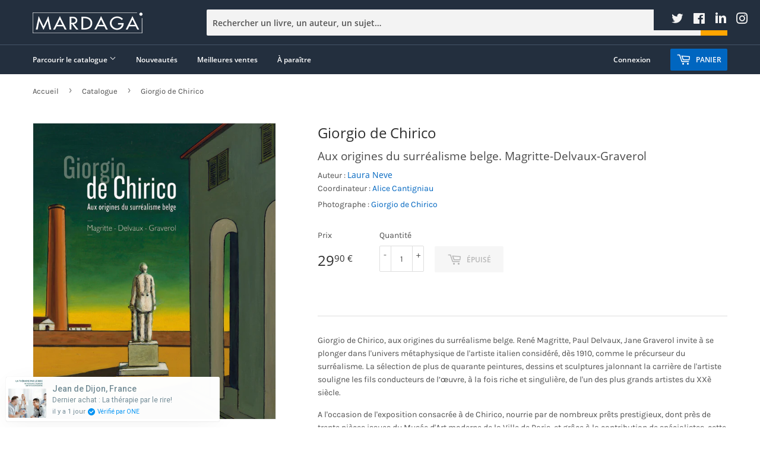

--- FILE ---
content_type: text/html; charset=utf-8
request_url: https://www.editionsmardaga.com/products/giorgio-de-chirico
body_size: 28758
content:
<!doctype html>
<html class="no-touch no-js" lang="fr">
<script type="text/javascript">

!function(e){if(!window.pintrk){window.pintrk=function()

{window.pintrk.queue.push(Array.prototype.slice.call(arguments))};var

n=window.pintrk;n.queue=[],n.version="3.0";var

t=document.createElement("script");t.async=!0,t.src=e;var

r=document.getElementsByTagName("script")[0];r.parentNode.insertBefore(t,r)}}

("https://s.pinimg.com/ct/core.js");pintrk('load','2613300812337', { em: '', }); 
pintrk('page'); 
</script> 
<noscript> 
<img height="1" width="1" style="display:none;" alt=""
src="https://ct.pinterest.com/v3/?tid=YOUR_TAG_ID&noscript=1" />
</noscript>
  <head>
  <script>(function(H){H.className=H.className.replace(/\bno-js\b/,'js')})(document.documentElement)</script>
  <!-- Basic page needs ================================================== -->
  <meta charset="utf-8">
  <meta http-equiv="X-UA-Compatible" content="IE=edge,chrome=1">

  
  <link rel="shortcut icon" href="//www.editionsmardaga.com/cdn/shop/files/1519868337354_32x32.png?v=1618996731" type="image/png" />
  
    <!-- Begin Exemptify messages
  <script>
  var m4u_invalid_id = "Ce numéro de TVA n'est pas reconnu comme valide. Merci de nous contacter.";
  var m4u_vies_down = "Le service de validation des numéros de TVA est injoignable. Nous ne pouvons traiter votre demande.";
  var m4u_validated = "Votre numéro de TVA a bien été validé.";
  var m4u_deleted = "Votre numéro de TVA a bien été supprimé.";
  var m4u_no_country = "Merci de préciser l'indicatif de pays.";
  var m4u_same_country = "Nous ne pouvons générer des factures exonérées de TVA pour la Belgique parce que Mardaga est une société belge.";
  var m4u_format_error = "Merci d'entrer un numéro de TVA valide.";
  var m4u_ptxt = "";
  var m4u_ex_vat_postfix_txt = "";
  </script>
  <!-- End Exemptify messages
<!-- Begin Exemptify price display
  <script async src="//www.modules4u.biz/shopify/exemptify/js/fix_prices_v1.js.php?shop=mardaga-dev.myshopify.com&country=BE&vat=6&multi_country=all_cty&style=Y29sb3I6O2ZvbnQtc2l6ZTogMWVtO2ZvbnQtd2VpZ2h0OiBub3JtYWw7&tax_included=true"></script>
<!-- End Exemptify price display

  <!-- Title and description ================================================== -->
  
  <title>
    
    Giorgio de Chirico 
    
      de
      
      
        
          
          Laura Neve  
      
    



    
</title>

  
    <meta name="description" content="Giorgio de Chirico, aux origines du surréalisme belge. René Magritte, Paul Delvaux, Jane Graverol invite à se plonger dans l&#39;univers métaphysique de l&#39;artiste italien considéré, dès 1910, comme le précurseur du surréalisme. La sélection de plus de quarante peintures, dessins et sculptures jalonnant la carrière de l&#39;art">
  

  <!-- Product meta ================================================== -->
  <!-- /snippets/social-meta-tags.liquid -->




<meta property="og:site_name" content="Éditions Mardaga (Lemaitre Publishing)">
<meta property="og:url" content="https://www.editionsmardaga.com/products/giorgio-de-chirico">
<meta property="og:title" content="Giorgio de Chirico">
<meta property="og:type" content="product">
<meta property="og:description" content="Giorgio de Chirico, aux origines du surréalisme belge. René Magritte, Paul Delvaux, Jane Graverol invite à se plonger dans l&#39;univers métaphysique de l&#39;artiste italien considéré, dès 1910, comme le précurseur du surréalisme. La sélection de plus de quarante peintures, dessins et sculptures jalonnant la carrière de l&#39;art">

  <meta property="og:price:amount" content="29,90">
  <meta property="og:price:currency" content="EUR">

<meta property="og:image" content="http://www.editionsmardaga.com/cdn/shop/products/Cover-de-Chirico-1400-px_1200x1200.jpg?v=1622874669">
<meta property="og:image:secure_url" content="https://www.editionsmardaga.com/cdn/shop/products/Cover-de-Chirico-1400-px_1200x1200.jpg?v=1622874669">


  <meta name="twitter:site" content="@editionsmardaga?lang=fr">

<meta name="twitter:card" content="summary_large_image">
<meta name="twitter:title" content="Giorgio de Chirico">
<meta name="twitter:description" content="Giorgio de Chirico, aux origines du surréalisme belge. René Magritte, Paul Delvaux, Jane Graverol invite à se plonger dans l&#39;univers métaphysique de l&#39;artiste italien considéré, dès 1910, comme le précurseur du surréalisme. La sélection de plus de quarante peintures, dessins et sculptures jalonnant la carrière de l&#39;art">


  <!-- Helpers ================================================== -->
  <link rel="canonical" href="https://www.editionsmardaga.com/products/giorgio-de-chirico">
  <meta name="viewport" content="width=device-width,initial-scale=1">

  <!-- CSS ================================================== -->
  <link href="//www.editionsmardaga.com/cdn/shop/t/2/assets/theme.scss.css?v=56386301397309698101717508085" rel="stylesheet" type="text/css" media="all" />

  <!-- Header hook for plugins ================================================== -->
  <script>window.performance && window.performance.mark && window.performance.mark('shopify.content_for_header.start');</script><meta name="google-site-verification" content="g2UUquW8fy4YYTzpNtMSVUAnudARga8xRU1uBbc5W1U">
<meta id="shopify-digital-wallet" name="shopify-digital-wallet" content="/54932373672/digital_wallets/dialog">
<meta name="shopify-checkout-api-token" content="51b0b0f6aad2616e64c5fc32b1cd5cc2">
<link rel="alternate" type="application/json+oembed" href="https://www.editionsmardaga.com/products/giorgio-de-chirico.oembed">
<script async="async" src="/checkouts/internal/preloads.js?locale=fr-BE"></script>
<link rel="preconnect" href="https://shop.app" crossorigin="anonymous">
<script async="async" src="https://shop.app/checkouts/internal/preloads.js?locale=fr-BE&shop_id=54932373672" crossorigin="anonymous"></script>
<script id="apple-pay-shop-capabilities" type="application/json">{"shopId":54932373672,"countryCode":"BE","currencyCode":"EUR","merchantCapabilities":["supports3DS"],"merchantId":"gid:\/\/shopify\/Shop\/54932373672","merchantName":"Éditions Mardaga (Lemaitre Publishing)","requiredBillingContactFields":["postalAddress","email","phone"],"requiredShippingContactFields":["postalAddress","email","phone"],"shippingType":"shipping","supportedNetworks":["visa","maestro","masterCard","amex"],"total":{"type":"pending","label":"Éditions Mardaga (Lemaitre Publishing)","amount":"1.00"},"shopifyPaymentsEnabled":true,"supportsSubscriptions":true}</script>
<script id="shopify-features" type="application/json">{"accessToken":"51b0b0f6aad2616e64c5fc32b1cd5cc2","betas":["rich-media-storefront-analytics"],"domain":"www.editionsmardaga.com","predictiveSearch":true,"shopId":54932373672,"locale":"fr"}</script>
<script>var Shopify = Shopify || {};
Shopify.shop = "mardaga-dev.myshopify.com";
Shopify.locale = "fr";
Shopify.currency = {"active":"EUR","rate":"1.0"};
Shopify.country = "BE";
Shopify.theme = {"name":"Supply","id":120582766760,"schema_name":"Supply","schema_version":"9.3.0","theme_store_id":679,"role":"main"};
Shopify.theme.handle = "null";
Shopify.theme.style = {"id":null,"handle":null};
Shopify.cdnHost = "www.editionsmardaga.com/cdn";
Shopify.routes = Shopify.routes || {};
Shopify.routes.root = "/";</script>
<script type="module">!function(o){(o.Shopify=o.Shopify||{}).modules=!0}(window);</script>
<script>!function(o){function n(){var o=[];function n(){o.push(Array.prototype.slice.apply(arguments))}return n.q=o,n}var t=o.Shopify=o.Shopify||{};t.loadFeatures=n(),t.autoloadFeatures=n()}(window);</script>
<script>
  window.ShopifyPay = window.ShopifyPay || {};
  window.ShopifyPay.apiHost = "shop.app\/pay";
  window.ShopifyPay.redirectState = null;
</script>
<script id="shop-js-analytics" type="application/json">{"pageType":"product"}</script>
<script defer="defer" async type="module" src="//www.editionsmardaga.com/cdn/shopifycloud/shop-js/modules/v2/client.init-shop-cart-sync_XvpUV7qp.fr.esm.js"></script>
<script defer="defer" async type="module" src="//www.editionsmardaga.com/cdn/shopifycloud/shop-js/modules/v2/chunk.common_C2xzKNNs.esm.js"></script>
<script type="module">
  await import("//www.editionsmardaga.com/cdn/shopifycloud/shop-js/modules/v2/client.init-shop-cart-sync_XvpUV7qp.fr.esm.js");
await import("//www.editionsmardaga.com/cdn/shopifycloud/shop-js/modules/v2/chunk.common_C2xzKNNs.esm.js");

  window.Shopify.SignInWithShop?.initShopCartSync?.({"fedCMEnabled":true,"windoidEnabled":true});

</script>
<script>
  window.Shopify = window.Shopify || {};
  if (!window.Shopify.featureAssets) window.Shopify.featureAssets = {};
  window.Shopify.featureAssets['shop-js'] = {"shop-cart-sync":["modules/v2/client.shop-cart-sync_C66VAAYi.fr.esm.js","modules/v2/chunk.common_C2xzKNNs.esm.js"],"init-fed-cm":["modules/v2/client.init-fed-cm_By4eIqYa.fr.esm.js","modules/v2/chunk.common_C2xzKNNs.esm.js"],"shop-button":["modules/v2/client.shop-button_Bz0N9rYp.fr.esm.js","modules/v2/chunk.common_C2xzKNNs.esm.js"],"shop-cash-offers":["modules/v2/client.shop-cash-offers_B90ok608.fr.esm.js","modules/v2/chunk.common_C2xzKNNs.esm.js","modules/v2/chunk.modal_7MqWQJ87.esm.js"],"init-windoid":["modules/v2/client.init-windoid_CdJe_Ee3.fr.esm.js","modules/v2/chunk.common_C2xzKNNs.esm.js"],"shop-toast-manager":["modules/v2/client.shop-toast-manager_kCJHoUCw.fr.esm.js","modules/v2/chunk.common_C2xzKNNs.esm.js"],"init-shop-email-lookup-coordinator":["modules/v2/client.init-shop-email-lookup-coordinator_BPuRLqHy.fr.esm.js","modules/v2/chunk.common_C2xzKNNs.esm.js"],"init-shop-cart-sync":["modules/v2/client.init-shop-cart-sync_XvpUV7qp.fr.esm.js","modules/v2/chunk.common_C2xzKNNs.esm.js"],"avatar":["modules/v2/client.avatar_BTnouDA3.fr.esm.js"],"pay-button":["modules/v2/client.pay-button_CmFhG2BZ.fr.esm.js","modules/v2/chunk.common_C2xzKNNs.esm.js"],"init-customer-accounts":["modules/v2/client.init-customer-accounts_C5-IhKGM.fr.esm.js","modules/v2/client.shop-login-button_DrlPOW6Z.fr.esm.js","modules/v2/chunk.common_C2xzKNNs.esm.js","modules/v2/chunk.modal_7MqWQJ87.esm.js"],"init-shop-for-new-customer-accounts":["modules/v2/client.init-shop-for-new-customer-accounts_Cv1WqR1n.fr.esm.js","modules/v2/client.shop-login-button_DrlPOW6Z.fr.esm.js","modules/v2/chunk.common_C2xzKNNs.esm.js","modules/v2/chunk.modal_7MqWQJ87.esm.js"],"shop-login-button":["modules/v2/client.shop-login-button_DrlPOW6Z.fr.esm.js","modules/v2/chunk.common_C2xzKNNs.esm.js","modules/v2/chunk.modal_7MqWQJ87.esm.js"],"init-customer-accounts-sign-up":["modules/v2/client.init-customer-accounts-sign-up_Dqgdz3C3.fr.esm.js","modules/v2/client.shop-login-button_DrlPOW6Z.fr.esm.js","modules/v2/chunk.common_C2xzKNNs.esm.js","modules/v2/chunk.modal_7MqWQJ87.esm.js"],"shop-follow-button":["modules/v2/client.shop-follow-button_D7RRykwK.fr.esm.js","modules/v2/chunk.common_C2xzKNNs.esm.js","modules/v2/chunk.modal_7MqWQJ87.esm.js"],"checkout-modal":["modules/v2/client.checkout-modal_NILs_SXn.fr.esm.js","modules/v2/chunk.common_C2xzKNNs.esm.js","modules/v2/chunk.modal_7MqWQJ87.esm.js"],"lead-capture":["modules/v2/client.lead-capture_CSmE_fhP.fr.esm.js","modules/v2/chunk.common_C2xzKNNs.esm.js","modules/v2/chunk.modal_7MqWQJ87.esm.js"],"shop-login":["modules/v2/client.shop-login_CKcjyRl_.fr.esm.js","modules/v2/chunk.common_C2xzKNNs.esm.js","modules/v2/chunk.modal_7MqWQJ87.esm.js"],"payment-terms":["modules/v2/client.payment-terms_eoGasybT.fr.esm.js","modules/v2/chunk.common_C2xzKNNs.esm.js","modules/v2/chunk.modal_7MqWQJ87.esm.js"]};
</script>
<script>(function() {
  var isLoaded = false;
  function asyncLoad() {
    if (isLoaded) return;
    isLoaded = true;
    var urls = ["https:\/\/cdn.one.store\/javascript\/dist\/1.0\/jcr-widget.js?account_id=shopify:mardaga-dev.myshopify.com\u0026shop=mardaga-dev.myshopify.com","https:\/\/cdn.shopify.com\/s\/files\/1\/0875\/2064\/files\/easyauth-1.0.0.min.js?shop=mardaga-dev.myshopify.com"];
    for (var i = 0; i < urls.length; i++) {
      var s = document.createElement('script');
      s.type = 'text/javascript';
      s.async = true;
      s.src = urls[i];
      var x = document.getElementsByTagName('script')[0];
      x.parentNode.insertBefore(s, x);
    }
  };
  if(window.attachEvent) {
    window.attachEvent('onload', asyncLoad);
  } else {
    window.addEventListener('load', asyncLoad, false);
  }
})();</script>
<script id="__st">var __st={"a":54932373672,"offset":3600,"reqid":"7af1f613-1017-4269-b1ba-a3a94efeecb7-1768696134","pageurl":"www.editionsmardaga.com\/products\/giorgio-de-chirico","u":"762f4d8d2c4c","p":"product","rtyp":"product","rid":6778873446568};</script>
<script>window.ShopifyPaypalV4VisibilityTracking = true;</script>
<script id="captcha-bootstrap">!function(){'use strict';const t='contact',e='account',n='new_comment',o=[[t,t],['blogs',n],['comments',n],[t,'customer']],c=[[e,'customer_login'],[e,'guest_login'],[e,'recover_customer_password'],[e,'create_customer']],r=t=>t.map((([t,e])=>`form[action*='/${t}']:not([data-nocaptcha='true']) input[name='form_type'][value='${e}']`)).join(','),a=t=>()=>t?[...document.querySelectorAll(t)].map((t=>t.form)):[];function s(){const t=[...o],e=r(t);return a(e)}const i='password',u='form_key',d=['recaptcha-v3-token','g-recaptcha-response','h-captcha-response',i],f=()=>{try{return window.sessionStorage}catch{return}},m='__shopify_v',_=t=>t.elements[u];function p(t,e,n=!1){try{const o=window.sessionStorage,c=JSON.parse(o.getItem(e)),{data:r}=function(t){const{data:e,action:n}=t;return t[m]||n?{data:e,action:n}:{data:t,action:n}}(c);for(const[e,n]of Object.entries(r))t.elements[e]&&(t.elements[e].value=n);n&&o.removeItem(e)}catch(o){console.error('form repopulation failed',{error:o})}}const l='form_type',E='cptcha';function T(t){t.dataset[E]=!0}const w=window,h=w.document,L='Shopify',v='ce_forms',y='captcha';let A=!1;((t,e)=>{const n=(g='f06e6c50-85a8-45c8-87d0-21a2b65856fe',I='https://cdn.shopify.com/shopifycloud/storefront-forms-hcaptcha/ce_storefront_forms_captcha_hcaptcha.v1.5.2.iife.js',D={infoText:'Protégé par hCaptcha',privacyText:'Confidentialité',termsText:'Conditions'},(t,e,n)=>{const o=w[L][v],c=o.bindForm;if(c)return c(t,g,e,D).then(n);var r;o.q.push([[t,g,e,D],n]),r=I,A||(h.body.append(Object.assign(h.createElement('script'),{id:'captcha-provider',async:!0,src:r})),A=!0)});var g,I,D;w[L]=w[L]||{},w[L][v]=w[L][v]||{},w[L][v].q=[],w[L][y]=w[L][y]||{},w[L][y].protect=function(t,e){n(t,void 0,e),T(t)},Object.freeze(w[L][y]),function(t,e,n,w,h,L){const[v,y,A,g]=function(t,e,n){const i=e?o:[],u=t?c:[],d=[...i,...u],f=r(d),m=r(i),_=r(d.filter((([t,e])=>n.includes(e))));return[a(f),a(m),a(_),s()]}(w,h,L),I=t=>{const e=t.target;return e instanceof HTMLFormElement?e:e&&e.form},D=t=>v().includes(t);t.addEventListener('submit',(t=>{const e=I(t);if(!e)return;const n=D(e)&&!e.dataset.hcaptchaBound&&!e.dataset.recaptchaBound,o=_(e),c=g().includes(e)&&(!o||!o.value);(n||c)&&t.preventDefault(),c&&!n&&(function(t){try{if(!f())return;!function(t){const e=f();if(!e)return;const n=_(t);if(!n)return;const o=n.value;o&&e.removeItem(o)}(t);const e=Array.from(Array(32),(()=>Math.random().toString(36)[2])).join('');!function(t,e){_(t)||t.append(Object.assign(document.createElement('input'),{type:'hidden',name:u})),t.elements[u].value=e}(t,e),function(t,e){const n=f();if(!n)return;const o=[...t.querySelectorAll(`input[type='${i}']`)].map((({name:t})=>t)),c=[...d,...o],r={};for(const[a,s]of new FormData(t).entries())c.includes(a)||(r[a]=s);n.setItem(e,JSON.stringify({[m]:1,action:t.action,data:r}))}(t,e)}catch(e){console.error('failed to persist form',e)}}(e),e.submit())}));const S=(t,e)=>{t&&!t.dataset[E]&&(n(t,e.some((e=>e===t))),T(t))};for(const o of['focusin','change'])t.addEventListener(o,(t=>{const e=I(t);D(e)&&S(e,y())}));const B=e.get('form_key'),M=e.get(l),P=B&&M;t.addEventListener('DOMContentLoaded',(()=>{const t=y();if(P)for(const e of t)e.elements[l].value===M&&p(e,B);[...new Set([...A(),...v().filter((t=>'true'===t.dataset.shopifyCaptcha))])].forEach((e=>S(e,t)))}))}(h,new URLSearchParams(w.location.search),n,t,e,['guest_login'])})(!0,!0)}();</script>
<script integrity="sha256-4kQ18oKyAcykRKYeNunJcIwy7WH5gtpwJnB7kiuLZ1E=" data-source-attribution="shopify.loadfeatures" defer="defer" src="//www.editionsmardaga.com/cdn/shopifycloud/storefront/assets/storefront/load_feature-a0a9edcb.js" crossorigin="anonymous"></script>
<script crossorigin="anonymous" defer="defer" src="//www.editionsmardaga.com/cdn/shopifycloud/storefront/assets/shopify_pay/storefront-65b4c6d7.js?v=20250812"></script>
<script data-source-attribution="shopify.dynamic_checkout.dynamic.init">var Shopify=Shopify||{};Shopify.PaymentButton=Shopify.PaymentButton||{isStorefrontPortableWallets:!0,init:function(){window.Shopify.PaymentButton.init=function(){};var t=document.createElement("script");t.src="https://www.editionsmardaga.com/cdn/shopifycloud/portable-wallets/latest/portable-wallets.fr.js",t.type="module",document.head.appendChild(t)}};
</script>
<script data-source-attribution="shopify.dynamic_checkout.buyer_consent">
  function portableWalletsHideBuyerConsent(e){var t=document.getElementById("shopify-buyer-consent"),n=document.getElementById("shopify-subscription-policy-button");t&&n&&(t.classList.add("hidden"),t.setAttribute("aria-hidden","true"),n.removeEventListener("click",e))}function portableWalletsShowBuyerConsent(e){var t=document.getElementById("shopify-buyer-consent"),n=document.getElementById("shopify-subscription-policy-button");t&&n&&(t.classList.remove("hidden"),t.removeAttribute("aria-hidden"),n.addEventListener("click",e))}window.Shopify?.PaymentButton&&(window.Shopify.PaymentButton.hideBuyerConsent=portableWalletsHideBuyerConsent,window.Shopify.PaymentButton.showBuyerConsent=portableWalletsShowBuyerConsent);
</script>
<script data-source-attribution="shopify.dynamic_checkout.cart.bootstrap">document.addEventListener("DOMContentLoaded",(function(){function t(){return document.querySelector("shopify-accelerated-checkout-cart, shopify-accelerated-checkout")}if(t())Shopify.PaymentButton.init();else{new MutationObserver((function(e,n){t()&&(Shopify.PaymentButton.init(),n.disconnect())})).observe(document.body,{childList:!0,subtree:!0})}}));
</script>
<link id="shopify-accelerated-checkout-styles" rel="stylesheet" media="screen" href="https://www.editionsmardaga.com/cdn/shopifycloud/portable-wallets/latest/accelerated-checkout-backwards-compat.css" crossorigin="anonymous">
<style id="shopify-accelerated-checkout-cart">
        #shopify-buyer-consent {
  margin-top: 1em;
  display: inline-block;
  width: 100%;
}

#shopify-buyer-consent.hidden {
  display: none;
}

#shopify-subscription-policy-button {
  background: none;
  border: none;
  padding: 0;
  text-decoration: underline;
  font-size: inherit;
  cursor: pointer;
}

#shopify-subscription-policy-button::before {
  box-shadow: none;
}

      </style>

<script>window.performance && window.performance.mark && window.performance.mark('shopify.content_for_header.end');</script>

  
  

  <script src="//www.editionsmardaga.com/cdn/shop/t/2/assets/jquery-2.2.3.min.js?v=58211863146907186831615201367" type="text/javascript"></script>

  <script src="//www.editionsmardaga.com/cdn/shop/t/2/assets/lazysizes.min.js?v=8147953233334221341615201368" async="async"></script>
  <script src="//www.editionsmardaga.com/cdn/shop/t/2/assets/vendor.js?v=106177282645720727331615201370" defer="defer"></script>
  <script src="//www.editionsmardaga.com/cdn/shop/t/2/assets/theme.js?v=9592301081839376721678179897" defer="defer"></script>


<link href="//www.editionsmardaga.com/cdn/shop/t/2/assets/custom-fields.css?v=36944466127356592621618101864" rel="stylesheet" type="text/css" media="all" />
<script src="//www.editionsmardaga.com/cdn/shop/t/2/assets/custom-fields-widgets.js?v=42918050281480728621618103108" defer="defer"></script>
   <script type="text/javascript">

!function(e){if(!window.pintrk){window.pintrk=function()

{window.pintrk.queue.push(Array.prototype.slice.call(arguments))};var

n=window.pintrk;n.queue=[],n.version="3.0";var

t=document.createElement("script");t.async=!0,t.src=e;var

r=document.getElementsByTagName("script")[0];r.parentNode.insertBefore(t,r)}}

("https://s.pinimg.com/ct/core.js");pintrk('load','2613300812337', { em: '', }); 
pintrk('page'); 
</script> 
<noscript> 
<img height="1" width="1" style="display:none;" alt=""
src="https://ct.pinterest.com/v3/?tid=YOUR_TAG_ID&noscript=1" />
</noscript> 
<link href="https://monorail-edge.shopifysvc.com" rel="dns-prefetch">
<script>(function(){if ("sendBeacon" in navigator && "performance" in window) {try {var session_token_from_headers = performance.getEntriesByType('navigation')[0].serverTiming.find(x => x.name == '_s').description;} catch {var session_token_from_headers = undefined;}var session_cookie_matches = document.cookie.match(/_shopify_s=([^;]*)/);var session_token_from_cookie = session_cookie_matches && session_cookie_matches.length === 2 ? session_cookie_matches[1] : "";var session_token = session_token_from_headers || session_token_from_cookie || "";function handle_abandonment_event(e) {var entries = performance.getEntries().filter(function(entry) {return /monorail-edge.shopifysvc.com/.test(entry.name);});if (!window.abandonment_tracked && entries.length === 0) {window.abandonment_tracked = true;var currentMs = Date.now();var navigation_start = performance.timing.navigationStart;var payload = {shop_id: 54932373672,url: window.location.href,navigation_start,duration: currentMs - navigation_start,session_token,page_type: "product"};window.navigator.sendBeacon("https://monorail-edge.shopifysvc.com/v1/produce", JSON.stringify({schema_id: "online_store_buyer_site_abandonment/1.1",payload: payload,metadata: {event_created_at_ms: currentMs,event_sent_at_ms: currentMs}}));}}window.addEventListener('pagehide', handle_abandonment_event);}}());</script>
<script id="web-pixels-manager-setup">(function e(e,d,r,n,o){if(void 0===o&&(o={}),!Boolean(null===(a=null===(i=window.Shopify)||void 0===i?void 0:i.analytics)||void 0===a?void 0:a.replayQueue)){var i,a;window.Shopify=window.Shopify||{};var t=window.Shopify;t.analytics=t.analytics||{};var s=t.analytics;s.replayQueue=[],s.publish=function(e,d,r){return s.replayQueue.push([e,d,r]),!0};try{self.performance.mark("wpm:start")}catch(e){}var l=function(){var e={modern:/Edge?\/(1{2}[4-9]|1[2-9]\d|[2-9]\d{2}|\d{4,})\.\d+(\.\d+|)|Firefox\/(1{2}[4-9]|1[2-9]\d|[2-9]\d{2}|\d{4,})\.\d+(\.\d+|)|Chrom(ium|e)\/(9{2}|\d{3,})\.\d+(\.\d+|)|(Maci|X1{2}).+ Version\/(15\.\d+|(1[6-9]|[2-9]\d|\d{3,})\.\d+)([,.]\d+|)( \(\w+\)|)( Mobile\/\w+|) Safari\/|Chrome.+OPR\/(9{2}|\d{3,})\.\d+\.\d+|(CPU[ +]OS|iPhone[ +]OS|CPU[ +]iPhone|CPU IPhone OS|CPU iPad OS)[ +]+(15[._]\d+|(1[6-9]|[2-9]\d|\d{3,})[._]\d+)([._]\d+|)|Android:?[ /-](13[3-9]|1[4-9]\d|[2-9]\d{2}|\d{4,})(\.\d+|)(\.\d+|)|Android.+Firefox\/(13[5-9]|1[4-9]\d|[2-9]\d{2}|\d{4,})\.\d+(\.\d+|)|Android.+Chrom(ium|e)\/(13[3-9]|1[4-9]\d|[2-9]\d{2}|\d{4,})\.\d+(\.\d+|)|SamsungBrowser\/([2-9]\d|\d{3,})\.\d+/,legacy:/Edge?\/(1[6-9]|[2-9]\d|\d{3,})\.\d+(\.\d+|)|Firefox\/(5[4-9]|[6-9]\d|\d{3,})\.\d+(\.\d+|)|Chrom(ium|e)\/(5[1-9]|[6-9]\d|\d{3,})\.\d+(\.\d+|)([\d.]+$|.*Safari\/(?![\d.]+ Edge\/[\d.]+$))|(Maci|X1{2}).+ Version\/(10\.\d+|(1[1-9]|[2-9]\d|\d{3,})\.\d+)([,.]\d+|)( \(\w+\)|)( Mobile\/\w+|) Safari\/|Chrome.+OPR\/(3[89]|[4-9]\d|\d{3,})\.\d+\.\d+|(CPU[ +]OS|iPhone[ +]OS|CPU[ +]iPhone|CPU IPhone OS|CPU iPad OS)[ +]+(10[._]\d+|(1[1-9]|[2-9]\d|\d{3,})[._]\d+)([._]\d+|)|Android:?[ /-](13[3-9]|1[4-9]\d|[2-9]\d{2}|\d{4,})(\.\d+|)(\.\d+|)|Mobile Safari.+OPR\/([89]\d|\d{3,})\.\d+\.\d+|Android.+Firefox\/(13[5-9]|1[4-9]\d|[2-9]\d{2}|\d{4,})\.\d+(\.\d+|)|Android.+Chrom(ium|e)\/(13[3-9]|1[4-9]\d|[2-9]\d{2}|\d{4,})\.\d+(\.\d+|)|Android.+(UC? ?Browser|UCWEB|U3)[ /]?(15\.([5-9]|\d{2,})|(1[6-9]|[2-9]\d|\d{3,})\.\d+)\.\d+|SamsungBrowser\/(5\.\d+|([6-9]|\d{2,})\.\d+)|Android.+MQ{2}Browser\/(14(\.(9|\d{2,})|)|(1[5-9]|[2-9]\d|\d{3,})(\.\d+|))(\.\d+|)|K[Aa][Ii]OS\/(3\.\d+|([4-9]|\d{2,})\.\d+)(\.\d+|)/},d=e.modern,r=e.legacy,n=navigator.userAgent;return n.match(d)?"modern":n.match(r)?"legacy":"unknown"}(),u="modern"===l?"modern":"legacy",c=(null!=n?n:{modern:"",legacy:""})[u],f=function(e){return[e.baseUrl,"/wpm","/b",e.hashVersion,"modern"===e.buildTarget?"m":"l",".js"].join("")}({baseUrl:d,hashVersion:r,buildTarget:u}),m=function(e){var d=e.version,r=e.bundleTarget,n=e.surface,o=e.pageUrl,i=e.monorailEndpoint;return{emit:function(e){var a=e.status,t=e.errorMsg,s=(new Date).getTime(),l=JSON.stringify({metadata:{event_sent_at_ms:s},events:[{schema_id:"web_pixels_manager_load/3.1",payload:{version:d,bundle_target:r,page_url:o,status:a,surface:n,error_msg:t},metadata:{event_created_at_ms:s}}]});if(!i)return console&&console.warn&&console.warn("[Web Pixels Manager] No Monorail endpoint provided, skipping logging."),!1;try{return self.navigator.sendBeacon.bind(self.navigator)(i,l)}catch(e){}var u=new XMLHttpRequest;try{return u.open("POST",i,!0),u.setRequestHeader("Content-Type","text/plain"),u.send(l),!0}catch(e){return console&&console.warn&&console.warn("[Web Pixels Manager] Got an unhandled error while logging to Monorail."),!1}}}}({version:r,bundleTarget:l,surface:e.surface,pageUrl:self.location.href,monorailEndpoint:e.monorailEndpoint});try{o.browserTarget=l,function(e){var d=e.src,r=e.async,n=void 0===r||r,o=e.onload,i=e.onerror,a=e.sri,t=e.scriptDataAttributes,s=void 0===t?{}:t,l=document.createElement("script"),u=document.querySelector("head"),c=document.querySelector("body");if(l.async=n,l.src=d,a&&(l.integrity=a,l.crossOrigin="anonymous"),s)for(var f in s)if(Object.prototype.hasOwnProperty.call(s,f))try{l.dataset[f]=s[f]}catch(e){}if(o&&l.addEventListener("load",o),i&&l.addEventListener("error",i),u)u.appendChild(l);else{if(!c)throw new Error("Did not find a head or body element to append the script");c.appendChild(l)}}({src:f,async:!0,onload:function(){if(!function(){var e,d;return Boolean(null===(d=null===(e=window.Shopify)||void 0===e?void 0:e.analytics)||void 0===d?void 0:d.initialized)}()){var d=window.webPixelsManager.init(e)||void 0;if(d){var r=window.Shopify.analytics;r.replayQueue.forEach((function(e){var r=e[0],n=e[1],o=e[2];d.publishCustomEvent(r,n,o)})),r.replayQueue=[],r.publish=d.publishCustomEvent,r.visitor=d.visitor,r.initialized=!0}}},onerror:function(){return m.emit({status:"failed",errorMsg:"".concat(f," has failed to load")})},sri:function(e){var d=/^sha384-[A-Za-z0-9+/=]+$/;return"string"==typeof e&&d.test(e)}(c)?c:"",scriptDataAttributes:o}),m.emit({status:"loading"})}catch(e){m.emit({status:"failed",errorMsg:(null==e?void 0:e.message)||"Unknown error"})}}})({shopId: 54932373672,storefrontBaseUrl: "https://www.editionsmardaga.com",extensionsBaseUrl: "https://extensions.shopifycdn.com/cdn/shopifycloud/web-pixels-manager",monorailEndpoint: "https://monorail-edge.shopifysvc.com/unstable/produce_batch",surface: "storefront-renderer",enabledBetaFlags: ["2dca8a86"],webPixelsConfigList: [{"id":"951189845","configuration":"{\"config\":\"{\\\"pixel_id\\\":\\\"G-XV0SSDEHB3\\\",\\\"target_country\\\":\\\"FR\\\",\\\"gtag_events\\\":[{\\\"type\\\":\\\"begin_checkout\\\",\\\"action_label\\\":[\\\"G-XV0SSDEHB3\\\",\\\"AW-1014272439\\\/4sJVCN2v7qIDELej0uMD\\\"]},{\\\"type\\\":\\\"search\\\",\\\"action_label\\\":[\\\"G-XV0SSDEHB3\\\",\\\"AW-1014272439\\\/ugdxCOCv7qIDELej0uMD\\\"]},{\\\"type\\\":\\\"view_item\\\",\\\"action_label\\\":[\\\"G-XV0SSDEHB3\\\",\\\"AW-1014272439\\\/r8YUCN-u7qIDELej0uMD\\\",\\\"MC-JBEH0YH7RH\\\"]},{\\\"type\\\":\\\"purchase\\\",\\\"action_label\\\":[\\\"G-XV0SSDEHB3\\\",\\\"AW-1014272439\\\/2jX7CNyu7qIDELej0uMD\\\",\\\"MC-JBEH0YH7RH\\\"]},{\\\"type\\\":\\\"page_view\\\",\\\"action_label\\\":[\\\"G-XV0SSDEHB3\\\",\\\"AW-1014272439\\\/MPg2CNmu7qIDELej0uMD\\\",\\\"MC-JBEH0YH7RH\\\"]},{\\\"type\\\":\\\"add_payment_info\\\",\\\"action_label\\\":[\\\"G-XV0SSDEHB3\\\",\\\"AW-1014272439\\\/OByPCOOv7qIDELej0uMD\\\"]},{\\\"type\\\":\\\"add_to_cart\\\",\\\"action_label\\\":[\\\"G-XV0SSDEHB3\\\",\\\"AW-1014272439\\\/V4JECNqv7qIDELej0uMD\\\"]}],\\\"enable_monitoring_mode\\\":false}\"}","eventPayloadVersion":"v1","runtimeContext":"OPEN","scriptVersion":"b2a88bafab3e21179ed38636efcd8a93","type":"APP","apiClientId":1780363,"privacyPurposes":[],"dataSharingAdjustments":{"protectedCustomerApprovalScopes":["read_customer_address","read_customer_email","read_customer_name","read_customer_personal_data","read_customer_phone"]}},{"id":"376930645","configuration":"{\"pixel_id\":\"1793065847430232\",\"pixel_type\":\"facebook_pixel\",\"metaapp_system_user_token\":\"-\"}","eventPayloadVersion":"v1","runtimeContext":"OPEN","scriptVersion":"ca16bc87fe92b6042fbaa3acc2fbdaa6","type":"APP","apiClientId":2329312,"privacyPurposes":["ANALYTICS","MARKETING","SALE_OF_DATA"],"dataSharingAdjustments":{"protectedCustomerApprovalScopes":["read_customer_address","read_customer_email","read_customer_name","read_customer_personal_data","read_customer_phone"]}},{"id":"151847253","configuration":"{\"tagID\":\"2613300812337\"}","eventPayloadVersion":"v1","runtimeContext":"STRICT","scriptVersion":"18031546ee651571ed29edbe71a3550b","type":"APP","apiClientId":3009811,"privacyPurposes":["ANALYTICS","MARKETING","SALE_OF_DATA"],"dataSharingAdjustments":{"protectedCustomerApprovalScopes":["read_customer_address","read_customer_email","read_customer_name","read_customer_personal_data","read_customer_phone"]}},{"id":"shopify-app-pixel","configuration":"{}","eventPayloadVersion":"v1","runtimeContext":"STRICT","scriptVersion":"0450","apiClientId":"shopify-pixel","type":"APP","privacyPurposes":["ANALYTICS","MARKETING"]},{"id":"shopify-custom-pixel","eventPayloadVersion":"v1","runtimeContext":"LAX","scriptVersion":"0450","apiClientId":"shopify-pixel","type":"CUSTOM","privacyPurposes":["ANALYTICS","MARKETING"]}],isMerchantRequest: false,initData: {"shop":{"name":"Éditions Mardaga (Lemaitre Publishing)","paymentSettings":{"currencyCode":"EUR"},"myshopifyDomain":"mardaga-dev.myshopify.com","countryCode":"BE","storefrontUrl":"https:\/\/www.editionsmardaga.com"},"customer":null,"cart":null,"checkout":null,"productVariants":[{"price":{"amount":29.9,"currencyCode":"EUR"},"product":{"title":"Giorgio de Chirico","vendor":"Editions Mardaga","id":"6778873446568","untranslatedTitle":"Giorgio de Chirico","url":"\/products\/giorgio-de-chirico","type":"Livre"},"id":"40045108756648","image":{"src":"\/\/www.editionsmardaga.com\/cdn\/shop\/products\/Cover-de-Chirico-1400-px.jpg?v=1622874669"},"sku":"9782804707262","title":"Default Title","untranslatedTitle":"Default Title"}],"purchasingCompany":null},},"https://www.editionsmardaga.com/cdn","fcfee988w5aeb613cpc8e4bc33m6693e112",{"modern":"","legacy":""},{"shopId":"54932373672","storefrontBaseUrl":"https:\/\/www.editionsmardaga.com","extensionBaseUrl":"https:\/\/extensions.shopifycdn.com\/cdn\/shopifycloud\/web-pixels-manager","surface":"storefront-renderer","enabledBetaFlags":"[\"2dca8a86\"]","isMerchantRequest":"false","hashVersion":"fcfee988w5aeb613cpc8e4bc33m6693e112","publish":"custom","events":"[[\"page_viewed\",{}],[\"product_viewed\",{\"productVariant\":{\"price\":{\"amount\":29.9,\"currencyCode\":\"EUR\"},\"product\":{\"title\":\"Giorgio de Chirico\",\"vendor\":\"Editions Mardaga\",\"id\":\"6778873446568\",\"untranslatedTitle\":\"Giorgio de Chirico\",\"url\":\"\/products\/giorgio-de-chirico\",\"type\":\"Livre\"},\"id\":\"40045108756648\",\"image\":{\"src\":\"\/\/www.editionsmardaga.com\/cdn\/shop\/products\/Cover-de-Chirico-1400-px.jpg?v=1622874669\"},\"sku\":\"9782804707262\",\"title\":\"Default Title\",\"untranslatedTitle\":\"Default Title\"}}]]"});</script><script>
  window.ShopifyAnalytics = window.ShopifyAnalytics || {};
  window.ShopifyAnalytics.meta = window.ShopifyAnalytics.meta || {};
  window.ShopifyAnalytics.meta.currency = 'EUR';
  var meta = {"product":{"id":6778873446568,"gid":"gid:\/\/shopify\/Product\/6778873446568","vendor":"Editions Mardaga","type":"Livre","handle":"giorgio-de-chirico","variants":[{"id":40045108756648,"price":2990,"name":"Giorgio de Chirico","public_title":null,"sku":"9782804707262"}],"remote":false},"page":{"pageType":"product","resourceType":"product","resourceId":6778873446568,"requestId":"7af1f613-1017-4269-b1ba-a3a94efeecb7-1768696134"}};
  for (var attr in meta) {
    window.ShopifyAnalytics.meta[attr] = meta[attr];
  }
</script>
<script class="analytics">
  (function () {
    var customDocumentWrite = function(content) {
      var jquery = null;

      if (window.jQuery) {
        jquery = window.jQuery;
      } else if (window.Checkout && window.Checkout.$) {
        jquery = window.Checkout.$;
      }

      if (jquery) {
        jquery('body').append(content);
      }
    };

    var hasLoggedConversion = function(token) {
      if (token) {
        return document.cookie.indexOf('loggedConversion=' + token) !== -1;
      }
      return false;
    }

    var setCookieIfConversion = function(token) {
      if (token) {
        var twoMonthsFromNow = new Date(Date.now());
        twoMonthsFromNow.setMonth(twoMonthsFromNow.getMonth() + 2);

        document.cookie = 'loggedConversion=' + token + '; expires=' + twoMonthsFromNow;
      }
    }

    var trekkie = window.ShopifyAnalytics.lib = window.trekkie = window.trekkie || [];
    if (trekkie.integrations) {
      return;
    }
    trekkie.methods = [
      'identify',
      'page',
      'ready',
      'track',
      'trackForm',
      'trackLink'
    ];
    trekkie.factory = function(method) {
      return function() {
        var args = Array.prototype.slice.call(arguments);
        args.unshift(method);
        trekkie.push(args);
        return trekkie;
      };
    };
    for (var i = 0; i < trekkie.methods.length; i++) {
      var key = trekkie.methods[i];
      trekkie[key] = trekkie.factory(key);
    }
    trekkie.load = function(config) {
      trekkie.config = config || {};
      trekkie.config.initialDocumentCookie = document.cookie;
      var first = document.getElementsByTagName('script')[0];
      var script = document.createElement('script');
      script.type = 'text/javascript';
      script.onerror = function(e) {
        var scriptFallback = document.createElement('script');
        scriptFallback.type = 'text/javascript';
        scriptFallback.onerror = function(error) {
                var Monorail = {
      produce: function produce(monorailDomain, schemaId, payload) {
        var currentMs = new Date().getTime();
        var event = {
          schema_id: schemaId,
          payload: payload,
          metadata: {
            event_created_at_ms: currentMs,
            event_sent_at_ms: currentMs
          }
        };
        return Monorail.sendRequest("https://" + monorailDomain + "/v1/produce", JSON.stringify(event));
      },
      sendRequest: function sendRequest(endpointUrl, payload) {
        // Try the sendBeacon API
        if (window && window.navigator && typeof window.navigator.sendBeacon === 'function' && typeof window.Blob === 'function' && !Monorail.isIos12()) {
          var blobData = new window.Blob([payload], {
            type: 'text/plain'
          });

          if (window.navigator.sendBeacon(endpointUrl, blobData)) {
            return true;
          } // sendBeacon was not successful

        } // XHR beacon

        var xhr = new XMLHttpRequest();

        try {
          xhr.open('POST', endpointUrl);
          xhr.setRequestHeader('Content-Type', 'text/plain');
          xhr.send(payload);
        } catch (e) {
          console.log(e);
        }

        return false;
      },
      isIos12: function isIos12() {
        return window.navigator.userAgent.lastIndexOf('iPhone; CPU iPhone OS 12_') !== -1 || window.navigator.userAgent.lastIndexOf('iPad; CPU OS 12_') !== -1;
      }
    };
    Monorail.produce('monorail-edge.shopifysvc.com',
      'trekkie_storefront_load_errors/1.1',
      {shop_id: 54932373672,
      theme_id: 120582766760,
      app_name: "storefront",
      context_url: window.location.href,
      source_url: "//www.editionsmardaga.com/cdn/s/trekkie.storefront.cd680fe47e6c39ca5d5df5f0a32d569bc48c0f27.min.js"});

        };
        scriptFallback.async = true;
        scriptFallback.src = '//www.editionsmardaga.com/cdn/s/trekkie.storefront.cd680fe47e6c39ca5d5df5f0a32d569bc48c0f27.min.js';
        first.parentNode.insertBefore(scriptFallback, first);
      };
      script.async = true;
      script.src = '//www.editionsmardaga.com/cdn/s/trekkie.storefront.cd680fe47e6c39ca5d5df5f0a32d569bc48c0f27.min.js';
      first.parentNode.insertBefore(script, first);
    };
    trekkie.load(
      {"Trekkie":{"appName":"storefront","development":false,"defaultAttributes":{"shopId":54932373672,"isMerchantRequest":null,"themeId":120582766760,"themeCityHash":"6847263974839985423","contentLanguage":"fr","currency":"EUR","eventMetadataId":"b57764e1-3bf1-4a3b-bb5a-718310f7a823"},"isServerSideCookieWritingEnabled":true,"monorailRegion":"shop_domain","enabledBetaFlags":["65f19447"]},"Session Attribution":{},"S2S":{"facebookCapiEnabled":true,"source":"trekkie-storefront-renderer","apiClientId":580111}}
    );

    var loaded = false;
    trekkie.ready(function() {
      if (loaded) return;
      loaded = true;

      window.ShopifyAnalytics.lib = window.trekkie;

      var originalDocumentWrite = document.write;
      document.write = customDocumentWrite;
      try { window.ShopifyAnalytics.merchantGoogleAnalytics.call(this); } catch(error) {};
      document.write = originalDocumentWrite;

      window.ShopifyAnalytics.lib.page(null,{"pageType":"product","resourceType":"product","resourceId":6778873446568,"requestId":"7af1f613-1017-4269-b1ba-a3a94efeecb7-1768696134","shopifyEmitted":true});

      var match = window.location.pathname.match(/checkouts\/(.+)\/(thank_you|post_purchase)/)
      var token = match? match[1]: undefined;
      if (!hasLoggedConversion(token)) {
        setCookieIfConversion(token);
        window.ShopifyAnalytics.lib.track("Viewed Product",{"currency":"EUR","variantId":40045108756648,"productId":6778873446568,"productGid":"gid:\/\/shopify\/Product\/6778873446568","name":"Giorgio de Chirico","price":"29.90","sku":"9782804707262","brand":"Editions Mardaga","variant":null,"category":"Livre","nonInteraction":true,"remote":false},undefined,undefined,{"shopifyEmitted":true});
      window.ShopifyAnalytics.lib.track("monorail:\/\/trekkie_storefront_viewed_product\/1.1",{"currency":"EUR","variantId":40045108756648,"productId":6778873446568,"productGid":"gid:\/\/shopify\/Product\/6778873446568","name":"Giorgio de Chirico","price":"29.90","sku":"9782804707262","brand":"Editions Mardaga","variant":null,"category":"Livre","nonInteraction":true,"remote":false,"referer":"https:\/\/www.editionsmardaga.com\/products\/giorgio-de-chirico"});
      }
    });


        var eventsListenerScript = document.createElement('script');
        eventsListenerScript.async = true;
        eventsListenerScript.src = "//www.editionsmardaga.com/cdn/shopifycloud/storefront/assets/shop_events_listener-3da45d37.js";
        document.getElementsByTagName('head')[0].appendChild(eventsListenerScript);

})();</script>
<script
  defer
  src="https://www.editionsmardaga.com/cdn/shopifycloud/perf-kit/shopify-perf-kit-3.0.4.min.js"
  data-application="storefront-renderer"
  data-shop-id="54932373672"
  data-render-region="gcp-us-east1"
  data-page-type="product"
  data-theme-instance-id="120582766760"
  data-theme-name="Supply"
  data-theme-version="9.3.0"
  data-monorail-region="shop_domain"
  data-resource-timing-sampling-rate="10"
  data-shs="true"
  data-shs-beacon="true"
  data-shs-export-with-fetch="true"
  data-shs-logs-sample-rate="1"
  data-shs-beacon-endpoint="https://www.editionsmardaga.com/api/collect"
></script>
</head>

<body id="giorgio-de-chirico" class="template-product">

  <div id="shopify-section-header" class="shopify-section header-section"><header class="site-header" role="banner" data-section-id="header" data-section-type="header-section">
  
  
  
  
  <div class="wrapper">

        
          <div class="h1 header-logo" itemscope itemtype="http://schema.org/Organization">
        
          
          

          <a href="/" itemprop="url">
            <div class="lazyload__image-wrapper no-js header-logo__image" style="max-width:185px;">
                <img class="lazyload js"
                  data-src="//www.editionsmardaga.com/cdn/shop/files/Logo-Mardaga-blanc_{width}x.png?v=1615202179"
                  data-widths="[180, 360, 540, 720, 900, 1080, 1296, 1512, 1728, 2048]"
                  data-aspectratio="5.285714285714286"
                  data-sizes="auto"
                  alt="Éditions Mardaga (Lemaitre Publishing)"
                  style="width:185px;">
            </div>
            <noscript>
              
              <img src="//www.editionsmardaga.com/cdn/shop/files/Logo-Mardaga-blanc_185x.png?v=1615202179"
                srcset="//www.editionsmardaga.com/cdn/shop/files/Logo-Mardaga-blanc_185x.png?v=1615202179 1x, //www.editionsmardaga.com/cdn/shop/files/Logo-Mardaga-blanc_185x@2x.png?v=1615202179 2x"
                alt="Éditions Mardaga (Lemaitre Publishing)"
                itemprop="logo"
                style="max-width:185px;">
            </noscript>
          </a>
          
        
        

        <form action="/search" method="get" class="search-bar" role="search">
  <input type="hidden" name="type" value="product">

  <input type="search" name="q" value="" placeholder="Rechercher un livre, un auteur, un sujet…" aria-label="Rechercher un livre, un auteur, un sujet…">
  <button type="submit" class="search-bar--submit icon-fallback-text">
    <span class="icon icon-search" aria-hidden="true"></span>
    <span class="fallback-text">Chercher</span>
  </button>
</form>


        
                  <div class="social-bar">
          <div class="grid-item one-whole text-center">
            <ul class="inline-list social-icons">
               
                 <li>
                   <a class="icon-fallback-text" href="https://twitter.com/editionsmardaga?lang=fr" title="Éditions Mardaga (Lemaitre Publishing) sur Twitter">
                     <span class="icon icon-twitter" aria-hidden="true"></span>
                     <span class="fallback-text">Twitter</span>
                   </a>
                 </li>
               
               
                 <li>
                   <a class="icon-fallback-text" href="https://fr-fr.facebook.com/EditionsMardaga/" title="Éditions Mardaga (Lemaitre Publishing) sur Facebook">
                     <span class="icon icon-facebook" aria-hidden="true"></span>
                     <span class="fallback-text">Facebook</span>
                   </a>
                 </li>
               
               
               <li>
                 <a class="icon-fallback-text" href="https://fr.linkedin.com/company/editions-mardaga" title="Éditions Mardaga (Lemaitre Publishing) sur Linkedin">
                   <span class="icon icon-linkedin" aria-hidden="true"></span>
                   <span class="fallback-text">Linkedin</span>
                 </a>
               </li>
             
               
               
               
                 <li>
                   <a class="icon-fallback-text" href="https://www.instagram.com/editionsmardaga/?hl=fr" title="Éditions Mardaga (Lemaitre Publishing) sur Instagram">
                     <span class="icon icon-instagram" aria-hidden="true"></span>
                     <span class="fallback-text">Instagram</span>
                   </a>
                 </li>
               
               
               
               
               
               
             </ul>
          </div>
        </div>
        


      </div>
    </div>

  </div>
</header>

<div id="mobileNavBar">
  <div class="display-table-cell">
    <button class="menu-toggle mobileNavBar-link" aria-controls="navBar" aria-expanded="false"><span class="icon icon-hamburger" aria-hidden="true"></span>Menu</button>
  </div>
  <div class="display-table-cell">
    <a href="/cart" class="cart-toggle mobileNavBar-link">
      <span class="icon icon-cart"></span>
      Panier <span class="cart-count hidden-count">0</span>
    </a>
  </div>
</div>

<nav class="nav-bar" id="navBar" role="navigation">
  <div class="wrapper">
    <form action="/search" method="get" class="search-bar" role="search">
  <input type="hidden" name="type" value="product">

  <input type="search" name="q" value="" placeholder="Rechercher un livre, un auteur, un sujet…" aria-label="Rechercher un livre, un auteur, un sujet…">
  <button type="submit" class="search-bar--submit icon-fallback-text">
    <span class="icon icon-search" aria-hidden="true"></span>
    <span class="fallback-text">Chercher</span>
  </button>
</form>

    <ul class="mobile-nav" id="MobileNav">
  
  <li class="large--hide">
    <a href="/">Accueil</a>
  </li>
  
  
    
      
      <li
        class="mobile-nav--has-dropdown "
        aria-haspopup="true">
        <a
          href="#"
          class="mobile-nav--link"
          data-meganav-type="parent"
          >
            Parcourir le catalogue
        </a>
        <button class="icon icon-arrow-down mobile-nav--button"
          aria-expanded="false"
          aria-label="Parcourir le catalogue Menu">
        </button>
        <ul
          id="MenuParent-1"
          class="mobile-nav--dropdown mobile-nav--has-grandchildren"
          data-meganav-dropdown>
          
            
            
              <li
                class="mobile-nav--has-dropdown mobile-nav--has-dropdown-grandchild "
                aria-haspopup="true">
                <a
                  href="/collections/actualite-histoire-debats"
                  class="mobile-nav--link"
                  data-meganav-type="parent"
                  >
                    Actualité, histoire &amp; débats
                </a>
                <button class="icon icon-arrow-down mobile-nav--button"
                  aria-expanded="false"
                  aria-label="Actualité, histoire &amp; débats Menu">
                </button>
                <ul
                  id="MenuChildren-1-1"
                  class="mobile-nav--dropdown-grandchild"
                  data-meganav-dropdown>
                  
                    <li>
                      <a
                        href="/collections/actualite-histoire-debats/Histoire"
                        class="mobile-nav--link"
                        data-meganav-type="child"
                        >
                          Histoire
                        </a>
                    </li>
                  
                    <li>
                      <a
                        href="/collections/actualite-histoire-debats/Actualit%C3%A9"
                        class="mobile-nav--link"
                        data-meganav-type="child"
                        >
                          Actualité
                        </a>
                    </li>
                  
                    <li>
                      <a
                        href="/collections/actualite-histoire-debats/Smart-Leaders"
                        class="mobile-nav--link"
                        data-meganav-type="child"
                        >
                          Smart Leaders 
                        </a>
                    </li>
                  
                </ul>
              </li>
            
          
            
              <li>
                <a
                  href="/collections/psychologie"
                  class="mobile-nav--link"
                  data-meganav-type="child"
                  >
                    Développement personnel
                </a>
              </li>
            
          
            
            
              <li
                class="mobile-nav--has-dropdown mobile-nav--has-dropdown-grandchild "
                aria-haspopup="true">
                <a
                  href="/collections/psychologie-parentalite"
                  class="mobile-nav--link"
                  data-meganav-type="parent"
                  >
                    Psychologie &amp; parentalité
                </a>
                <button class="icon icon-arrow-down mobile-nav--button"
                  aria-expanded="false"
                  aria-label="Psychologie &amp; parentalité Menu">
                </button>
                <ul
                  id="MenuChildren-1-3"
                  class="mobile-nav--dropdown-grandchild"
                  data-meganav-dropdown>
                  
                    <li>
                      <a
                        href="/collections/psychologie-parentalite/Psychologie"
                        class="mobile-nav--link"
                        data-meganav-type="child"
                        >
                          Psychologie
                        </a>
                    </li>
                  
                    <li>
                      <a
                        href="/collections/psychologie-parentalite/Education-et-parentalit%C3%A9"
                        class="mobile-nav--link"
                        data-meganav-type="child"
                        >
                          Education &amp; parentalité
                        </a>
                    </li>
                  
                </ul>
              </li>
            
          
            
            
              <li
                class="mobile-nav--has-dropdown mobile-nav--has-dropdown-grandchild "
                aria-haspopup="true">
                <a
                  href="/collections/gestion-entreprise-finance"
                  class="mobile-nav--link"
                  data-meganav-type="parent"
                  >
                    Business &amp; Management
                </a>
                <button class="icon icon-arrow-down mobile-nav--button"
                  aria-expanded="false"
                  aria-label="Business &amp; Management Menu">
                </button>
                <ul
                  id="MenuChildren-1-4"
                  class="mobile-nav--dropdown-grandchild"
                  data-meganav-dropdown>
                  
                    <li>
                      <a
                        href="/collections/gestion-entreprise-finance/Enjeux-d'entreprise"
                        class="mobile-nav--link"
                        data-meganav-type="child"
                        >
                          Enjeux d&#39;entreprise
                        </a>
                    </li>
                  
                    <li>
                      <a
                        href="/collections/gestion-entreprise-finance/D%C3%A9veloppement-professionnel"
                        class="mobile-nav--link"
                        data-meganav-type="child"
                        >
                          Développement professionnel
                        </a>
                    </li>
                  
                </ul>
              </li>
            
          
            
            
              <li
                class="mobile-nav--has-dropdown mobile-nav--has-dropdown-grandchild "
                aria-haspopup="true">
                <a
                  href="/collections/patrimoine"
                  class="mobile-nav--link"
                  data-meganav-type="parent"
                  >
                    Patrimoine
                </a>
                <button class="icon icon-arrow-down mobile-nav--button"
                  aria-expanded="false"
                  aria-label="Patrimoine Menu">
                </button>
                <ul
                  id="MenuChildren-1-5"
                  class="mobile-nav--dropdown-grandchild"
                  data-meganav-dropdown>
                  
                    <li>
                      <a
                        href="/collections/architecture/Architecture"
                        class="mobile-nav--link"
                        data-meganav-type="child"
                        >
                          Architecture
                        </a>
                    </li>
                  
                    <li>
                      <a
                        href="/collections/patrimoine/Art"
                        class="mobile-nav--link"
                        data-meganav-type="child"
                        >
                          Arts
                        </a>
                    </li>
                  
                    <li>
                      <a
                        href="/collections/patrimoine/Tourisme"
                        class="mobile-nav--link"
                        data-meganav-type="child"
                        >
                          Tourisme
                        </a>
                    </li>
                  
                </ul>
              </li>
            
          
            
            
              <li
                class="mobile-nav--has-dropdown mobile-nav--has-dropdown-grandchild "
                aria-haspopup="true">
                <a
                  href="/collections/praticiens-et-professionnels"
                  class="mobile-nav--link"
                  data-meganav-type="parent"
                  >
                    Psychologie - praticiens et professionnels 
                </a>
                <button class="icon icon-arrow-down mobile-nav--button"
                  aria-expanded="false"
                  aria-label="Psychologie - praticiens et professionnels  Menu">
                </button>
                <ul
                  id="MenuChildren-1-6"
                  class="mobile-nav--dropdown-grandchild"
                  data-meganav-dropdown>
                  
                    <li>
                      <a
                        href="/collections/praticiens-et-professionnels/Individus---groupes---cultures"
                        class="mobile-nav--link"
                        data-meganav-type="child"
                        >
                          Individus, groupes, cultures
                        </a>
                    </li>
                  
                    <li>
                      <a
                        href="/collections/praticiens-et-professionnels/Emotion---intervention---sant%C3%A9"
                        class="mobile-nav--link"
                        data-meganav-type="child"
                        >
                          Émotion, intervention, santé
                        </a>
                    </li>
                  
                    <li>
                      <a
                        href="/collections/praticiens-et-professionnels/Evaluation---synth%C3%A8se---diagnostic"
                        class="mobile-nav--link"
                        data-meganav-type="child"
                        >
                          Évaluation, synthèse, diagnostic
                        </a>
                    </li>
                  
                    <li>
                      <a
                        href="/collections/theories-debats-syntheses/Th%C3%A9ories---d%C3%A9bats---synth%C3%A8ses"
                        class="mobile-nav--link"
                        data-meganav-type="child"
                        >
                          Théories, débats, synthèses
                        </a>
                    </li>
                  
                    <li>
                      <a
                        href="/collections/praticiens-et-professionnels/Pratiques-psychologiques"
                        class="mobile-nav--link"
                        data-meganav-type="child"
                        >
                          Pratiques psychologiques
                        </a>
                    </li>
                  
                    <li>
                      <a
                        href="/collections/praticiens-et-professionnels/Sciences-humaines"
                        class="mobile-nav--link"
                        data-meganav-type="child"
                        >
                          Sciences humaines
                        </a>
                    </li>
                  
                    <li>
                      <a
                        href="/collections/praticiens-et-professionnels/Education"
                        class="mobile-nav--link"
                        data-meganav-type="child"
                        >
                          Education
                        </a>
                    </li>
                  
                </ul>
              </li>
            
          
            
            
              <li
                class="mobile-nav--has-dropdown mobile-nav--has-dropdown-grandchild "
                aria-haspopup="true">
                <a
                  href="/collections/sante"
                  class="mobile-nav--link"
                  data-meganav-type="parent"
                  >
                    Santé
                </a>
                <button class="icon icon-arrow-down mobile-nav--button"
                  aria-expanded="false"
                  aria-label="Santé Menu">
                </button>
                <ul
                  id="MenuChildren-1-7"
                  class="mobile-nav--dropdown-grandchild"
                  data-meganav-dropdown>
                  
                    <li>
                      <a
                        href="/collections/sante/Sant%C3%A9-en-soi"
                        class="mobile-nav--link"
                        data-meganav-type="child"
                        >
                          Santé en soi
                        </a>
                    </li>
                  
                    <li>
                      <a
                        href="/collections/sante/Sant%C3%A9---praticiens-et-professionnels"
                        class="mobile-nav--link"
                        data-meganav-type="child"
                        >
                          Santé - praticiens et professionnels
                        </a>
                    </li>
                  
                </ul>
              </li>
            
          
            
            
              <li
                class="mobile-nav--has-dropdown mobile-nav--has-dropdown-grandchild "
                aria-haspopup="true">
                <a
                  href="/collections/hors-collection"
                  class="mobile-nav--link"
                  data-meganav-type="parent"
                  >
                    Hors collection
                </a>
                <button class="icon icon-arrow-down mobile-nav--button"
                  aria-expanded="false"
                  aria-label="Hors collection Menu">
                </button>
                <ul
                  id="MenuChildren-1-8"
                  class="mobile-nav--dropdown-grandchild"
                  data-meganav-dropdown>
                  
                    <li>
                      <a
                        href="/collections/hors-collection/cuisine"
                        class="mobile-nav--link"
                        data-meganav-type="child"
                        >
                          La Cuisine à 4 mains
                        </a>
                    </li>
                  
                    <li>
                      <a
                        href="/collections/hors-collection/Musicologie"
                        class="mobile-nav--link"
                        data-meganav-type="child"
                        >
                          Musicologie
                        </a>
                    </li>
                  
                    <li>
                      <a
                        href="/collections/hors-collection/Philosophie"
                        class="mobile-nav--link"
                        data-meganav-type="child"
                        >
                          Philosophie
                        </a>
                    </li>
                  
                    <li>
                      <a
                        href="/collections/hors-collection/Autres"
                        class="mobile-nav--link"
                        data-meganav-type="child"
                        >
                          Autres
                        </a>
                    </li>
                  
                </ul>
              </li>
            
          
        </ul>
      </li>
    
  
    
      <li>
        <a
          href="/collections/nouveautes/Nouveaut%C3%A9s"
          class="mobile-nav--link"
          data-meganav-type="child"
          >
            Nouveautés
        </a>
      </li>
    
  
    
      <li>
        <a
          href="/collections/bestseller"
          class="mobile-nav--link"
          data-meganav-type="child"
          >
            Meilleures ventes
        </a>
      </li>
    
  
    
      <li>
        <a
          href="/collections/a-paraitre/%C3%80-para%C3%AEtre"
          class="mobile-nav--link"
          data-meganav-type="child"
          >
            À paraître
        </a>
      </li>
    
  

  
    
      <li class="customer-navlink large--hide"><a href="/account/login" id="customer_login_link">Connexion</a></li>
      <li class="customer-navlink large--hide"><a href="/account/register" id="customer_register_link">Créer un compte</a></li>
    
  
</ul>

    <ul class="site-nav" id="AccessibleNav">
  
  <li class="large--hide">
    <a href="/">Accueil</a>
  </li>
  
  
    
      
      <li
        class="site-nav--has-dropdown "
        aria-haspopup="true">
        <a
          href="#"
          class="site-nav--link"
          data-meganav-type="parent"
          aria-controls="MenuParent-1"
          aria-expanded="false"
          >
            Parcourir le catalogue
            <span class="icon icon-arrow-down" aria-hidden="true"></span>
        </a>
        <ul
          id="MenuParent-1"
          class="site-nav--dropdown site-nav--has-grandchildren"
          data-meganav-dropdown>
          
            
            
              <li
                class="site-nav--has-dropdown site-nav--has-dropdown-grandchild "
                aria-haspopup="true">
                <a
                  href="/collections/actualite-histoire-debats"
                  class="site-nav--link"
                  aria-controls="MenuChildren-1-1"
                  data-meganav-type="parent"
                  
                  tabindex="-1">
                    Actualité, histoire &amp; débats
                    <span class="icon icon-arrow-down" aria-hidden="true"></span>
                </a>
                <ul
                  id="MenuChildren-1-1"
                  class="site-nav--dropdown-grandchild"
                  data-meganav-dropdown>
                  
                    <li>
                      <a
                        href="/collections/actualite-histoire-debats/Histoire"
                        class="site-nav--link"
                        data-meganav-type="child"
                        
                        tabindex="-1">
                          Histoire
                        </a>
                    </li>
                  
                    <li>
                      <a
                        href="/collections/actualite-histoire-debats/Actualit%C3%A9"
                        class="site-nav--link"
                        data-meganav-type="child"
                        
                        tabindex="-1">
                          Actualité
                        </a>
                    </li>
                  
                    <li>
                      <a
                        href="/collections/actualite-histoire-debats/Smart-Leaders"
                        class="site-nav--link"
                        data-meganav-type="child"
                        
                        tabindex="-1">
                          Smart Leaders 
                        </a>
                    </li>
                  
                </ul>
              </li>
            
          
            
              <li>
                <a
                  href="/collections/psychologie"
                  class="site-nav--link"
                  data-meganav-type="child"
                  
                  tabindex="-1">
                    Développement personnel
                </a>
              </li>
            
          
            
            
              <li
                class="site-nav--has-dropdown site-nav--has-dropdown-grandchild "
                aria-haspopup="true">
                <a
                  href="/collections/psychologie-parentalite"
                  class="site-nav--link"
                  aria-controls="MenuChildren-1-3"
                  data-meganav-type="parent"
                  
                  tabindex="-1">
                    Psychologie &amp; parentalité
                    <span class="icon icon-arrow-down" aria-hidden="true"></span>
                </a>
                <ul
                  id="MenuChildren-1-3"
                  class="site-nav--dropdown-grandchild"
                  data-meganav-dropdown>
                  
                    <li>
                      <a
                        href="/collections/psychologie-parentalite/Psychologie"
                        class="site-nav--link"
                        data-meganav-type="child"
                        
                        tabindex="-1">
                          Psychologie
                        </a>
                    </li>
                  
                    <li>
                      <a
                        href="/collections/psychologie-parentalite/Education-et-parentalit%C3%A9"
                        class="site-nav--link"
                        data-meganav-type="child"
                        
                        tabindex="-1">
                          Education &amp; parentalité
                        </a>
                    </li>
                  
                </ul>
              </li>
            
          
            
            
              <li
                class="site-nav--has-dropdown site-nav--has-dropdown-grandchild "
                aria-haspopup="true">
                <a
                  href="/collections/gestion-entreprise-finance"
                  class="site-nav--link"
                  aria-controls="MenuChildren-1-4"
                  data-meganav-type="parent"
                  
                  tabindex="-1">
                    Business &amp; Management
                    <span class="icon icon-arrow-down" aria-hidden="true"></span>
                </a>
                <ul
                  id="MenuChildren-1-4"
                  class="site-nav--dropdown-grandchild"
                  data-meganav-dropdown>
                  
                    <li>
                      <a
                        href="/collections/gestion-entreprise-finance/Enjeux-d'entreprise"
                        class="site-nav--link"
                        data-meganav-type="child"
                        
                        tabindex="-1">
                          Enjeux d&#39;entreprise
                        </a>
                    </li>
                  
                    <li>
                      <a
                        href="/collections/gestion-entreprise-finance/D%C3%A9veloppement-professionnel"
                        class="site-nav--link"
                        data-meganav-type="child"
                        
                        tabindex="-1">
                          Développement professionnel
                        </a>
                    </li>
                  
                </ul>
              </li>
            
          
            
            
              <li
                class="site-nav--has-dropdown site-nav--has-dropdown-grandchild "
                aria-haspopup="true">
                <a
                  href="/collections/patrimoine"
                  class="site-nav--link"
                  aria-controls="MenuChildren-1-5"
                  data-meganav-type="parent"
                  
                  tabindex="-1">
                    Patrimoine
                    <span class="icon icon-arrow-down" aria-hidden="true"></span>
                </a>
                <ul
                  id="MenuChildren-1-5"
                  class="site-nav--dropdown-grandchild"
                  data-meganav-dropdown>
                  
                    <li>
                      <a
                        href="/collections/architecture/Architecture"
                        class="site-nav--link"
                        data-meganav-type="child"
                        
                        tabindex="-1">
                          Architecture
                        </a>
                    </li>
                  
                    <li>
                      <a
                        href="/collections/patrimoine/Art"
                        class="site-nav--link"
                        data-meganav-type="child"
                        
                        tabindex="-1">
                          Arts
                        </a>
                    </li>
                  
                    <li>
                      <a
                        href="/collections/patrimoine/Tourisme"
                        class="site-nav--link"
                        data-meganav-type="child"
                        
                        tabindex="-1">
                          Tourisme
                        </a>
                    </li>
                  
                </ul>
              </li>
            
          
            
            
              <li
                class="site-nav--has-dropdown site-nav--has-dropdown-grandchild "
                aria-haspopup="true">
                <a
                  href="/collections/praticiens-et-professionnels"
                  class="site-nav--link"
                  aria-controls="MenuChildren-1-6"
                  data-meganav-type="parent"
                  
                  tabindex="-1">
                    Psychologie - praticiens et professionnels 
                    <span class="icon icon-arrow-down" aria-hidden="true"></span>
                </a>
                <ul
                  id="MenuChildren-1-6"
                  class="site-nav--dropdown-grandchild"
                  data-meganav-dropdown>
                  
                    <li>
                      <a
                        href="/collections/praticiens-et-professionnels/Individus---groupes---cultures"
                        class="site-nav--link"
                        data-meganav-type="child"
                        
                        tabindex="-1">
                          Individus, groupes, cultures
                        </a>
                    </li>
                  
                    <li>
                      <a
                        href="/collections/praticiens-et-professionnels/Emotion---intervention---sant%C3%A9"
                        class="site-nav--link"
                        data-meganav-type="child"
                        
                        tabindex="-1">
                          Émotion, intervention, santé
                        </a>
                    </li>
                  
                    <li>
                      <a
                        href="/collections/praticiens-et-professionnels/Evaluation---synth%C3%A8se---diagnostic"
                        class="site-nav--link"
                        data-meganav-type="child"
                        
                        tabindex="-1">
                          Évaluation, synthèse, diagnostic
                        </a>
                    </li>
                  
                    <li>
                      <a
                        href="/collections/theories-debats-syntheses/Th%C3%A9ories---d%C3%A9bats---synth%C3%A8ses"
                        class="site-nav--link"
                        data-meganav-type="child"
                        
                        tabindex="-1">
                          Théories, débats, synthèses
                        </a>
                    </li>
                  
                    <li>
                      <a
                        href="/collections/praticiens-et-professionnels/Pratiques-psychologiques"
                        class="site-nav--link"
                        data-meganav-type="child"
                        
                        tabindex="-1">
                          Pratiques psychologiques
                        </a>
                    </li>
                  
                    <li>
                      <a
                        href="/collections/praticiens-et-professionnels/Sciences-humaines"
                        class="site-nav--link"
                        data-meganav-type="child"
                        
                        tabindex="-1">
                          Sciences humaines
                        </a>
                    </li>
                  
                    <li>
                      <a
                        href="/collections/praticiens-et-professionnels/Education"
                        class="site-nav--link"
                        data-meganav-type="child"
                        
                        tabindex="-1">
                          Education
                        </a>
                    </li>
                  
                </ul>
              </li>
            
          
            
            
              <li
                class="site-nav--has-dropdown site-nav--has-dropdown-grandchild "
                aria-haspopup="true">
                <a
                  href="/collections/sante"
                  class="site-nav--link"
                  aria-controls="MenuChildren-1-7"
                  data-meganav-type="parent"
                  
                  tabindex="-1">
                    Santé
                    <span class="icon icon-arrow-down" aria-hidden="true"></span>
                </a>
                <ul
                  id="MenuChildren-1-7"
                  class="site-nav--dropdown-grandchild"
                  data-meganav-dropdown>
                  
                    <li>
                      <a
                        href="/collections/sante/Sant%C3%A9-en-soi"
                        class="site-nav--link"
                        data-meganav-type="child"
                        
                        tabindex="-1">
                          Santé en soi
                        </a>
                    </li>
                  
                    <li>
                      <a
                        href="/collections/sante/Sant%C3%A9---praticiens-et-professionnels"
                        class="site-nav--link"
                        data-meganav-type="child"
                        
                        tabindex="-1">
                          Santé - praticiens et professionnels
                        </a>
                    </li>
                  
                </ul>
              </li>
            
          
            
            
              <li
                class="site-nav--has-dropdown site-nav--has-dropdown-grandchild "
                aria-haspopup="true">
                <a
                  href="/collections/hors-collection"
                  class="site-nav--link"
                  aria-controls="MenuChildren-1-8"
                  data-meganav-type="parent"
                  
                  tabindex="-1">
                    Hors collection
                    <span class="icon icon-arrow-down" aria-hidden="true"></span>
                </a>
                <ul
                  id="MenuChildren-1-8"
                  class="site-nav--dropdown-grandchild"
                  data-meganav-dropdown>
                  
                    <li>
                      <a
                        href="/collections/hors-collection/cuisine"
                        class="site-nav--link"
                        data-meganav-type="child"
                        
                        tabindex="-1">
                          La Cuisine à 4 mains
                        </a>
                    </li>
                  
                    <li>
                      <a
                        href="/collections/hors-collection/Musicologie"
                        class="site-nav--link"
                        data-meganav-type="child"
                        
                        tabindex="-1">
                          Musicologie
                        </a>
                    </li>
                  
                    <li>
                      <a
                        href="/collections/hors-collection/Philosophie"
                        class="site-nav--link"
                        data-meganav-type="child"
                        
                        tabindex="-1">
                          Philosophie
                        </a>
                    </li>
                  
                    <li>
                      <a
                        href="/collections/hors-collection/Autres"
                        class="site-nav--link"
                        data-meganav-type="child"
                        
                        tabindex="-1">
                          Autres
                        </a>
                    </li>
                  
                </ul>
              </li>
            
          
        </ul>
      </li>
    
  
    
      <li>
        <a
          href="/collections/nouveautes/Nouveaut%C3%A9s"
          class="site-nav--link"
          data-meganav-type="child"
          >
            Nouveautés
        </a>
      </li>
    
  
    
      <li>
        <a
          href="/collections/bestseller"
          class="site-nav--link"
          data-meganav-type="child"
          >
            Meilleures ventes
        </a>
      </li>
    
  
    
      <li>
        <a
          href="/collections/a-paraitre/%C3%80-para%C3%AEtre"
          class="site-nav--link"
          data-meganav-type="child"
          >
            À paraître
        </a>
      </li>
    
  
</ul>


<ul class="site-nav sub-nav">
  
  
    
      <li>
        <span class="site-header--meta-links medium-down--hide">
          <span class="icon icon-contact"></span>
          <a href="/account/login" id="customer_login_link">Connexion</a>
        </span>
      </li>
    
  
  
  
  <li>
     <a href="/cart" class="header-cart-btn cart-toggle">
       <span class="icon icon-cart"></span>
       <span class="text-cart">Panier</span>
       <span class="cart-count cart-badge--desktop hidden-count">0</span>
     </a>
  </li>
  
  
</ul>

       
  </div>
</nav>




</div>

  <main class="wrapper main-content" role="main">

    

<div id="shopify-section-product-template" class="shopify-section product-template-section"><div id="ProductSection" data-section-id="product-template" data-section-type="product-template" data-zoom-toggle="zoom-in" data-zoom-enabled="true" data-related-enabled="" data-social-sharing="" data-show-compare-at-price="true" data-stock="false" data-incoming-transfer="false" data-ajax-cart-method="modal">





<nav class="breadcrumb" role="navigation" aria-label="breadcrumbs">
  <a href="/" title="Revenir à la première page">Accueil</a>

  
  <span class="divider" aria-hidden="true">&rsaquo;</span>
  <a>Catalogue</a>

    
    <span class="divider" aria-hidden="true">&rsaquo;</span>
    <span class="breadcrumb--truncate">Giorgio de Chirico</span>

  
</nav>









<div class="grid" itemscope itemtype="http://schema.org/Product http://schema.org/Book">
  <meta itemprop="url" content="https://www.editionsmardaga.com/products/giorgio-de-chirico">
  <meta itemprop="image" content="//www.editionsmardaga.com/cdn/shop/products/Cover-de-Chirico-1400-px_grande.jpg?v=1622874669">
  <meta itemprop="isbn sku" content="9782804707262">
  <div itemprop="brand" itemtype="https://schema.org/Brand" itemscope>
    <meta itemprop="name" content="Éditions Mardaga" />
  </div>

  <div class="grid-item large--two-fifths">
    <div class="grid">
      <div class="grid-item large--eleven-twelfths text-center">
        <div class="product-photo-container" id="productPhotoContainer-product-template">
          
          
<div id="productPhotoWrapper-product-template-29179079000232" class="lazyload__image-wrapper" data-image-id="29179079000232" style="max-width: 800px">
              <div class="no-js product__image-wrapper" style="padding-top:122.125%;">
                <img id=""
                  
                  src="//www.editionsmardaga.com/cdn/shop/products/Cover-de-Chirico-1400-px_300x300.jpg?v=1622874669"
                  
                  class="lazyload no-js lazypreload"
                  data-src="//www.editionsmardaga.com/cdn/shop/products/Cover-de-Chirico-1400-px_{width}x.jpg?v=1622874669"
                  data-widths="[180, 360, 540, 720, 900, 1080, 1296, 1512, 1728, 2048]"
                  data-aspectratio="0.8188331627430911"
                  data-sizes="auto"
                  alt="Giorgio de Chirico"
                   data-zoom="//www.editionsmardaga.com/cdn/shop/products/Cover-de-Chirico-1400-px_1024x1024@2x.jpg?v=1622874669">
              </div>
            </div>
            
              <noscript>
                <img src="//www.editionsmardaga.com/cdn/shop/products/Cover-de-Chirico-1400-px_580x.jpg?v=1622874669"
                  srcset="//www.editionsmardaga.com/cdn/shop/products/Cover-de-Chirico-1400-px_580x.jpg?v=1622874669 1x, //www.editionsmardaga.com/cdn/shop/products/Cover-de-Chirico-1400-px_580x@2x.jpg?v=1622874669 2x"
                  alt="Giorgio de Chirico" style="opacity:1;">
              </noscript>
            
          
        </div>
        <div class="product-labels">
  
      
  
      
  
      
  
      
  
      
  
</div>

        

      </div>
    </div>
  </div>

  <div class="grid-item large--three-fifths">

    <h1 class="h1" itemprop="name">Giorgio de Chirico</h1>

    
      
    <h2 class="h2 product-subtitle">Aux origines du surréalisme belge. Magritte-Delvaux-Graverol </h2>


    

    

    

    

    



    
    
        <p class="product-meta authors">Auteur : </p>
            
            <h3 itemprop='author' class="product-author"><a href="/collections/laura-neve" title="">Laura Neve</a></h3>
    






<p class="product-meta">Coordinateur :

    
        
        <span class="product-author"><a href="/collections/alice-cantigniau" title="">Alice Cantigniau</a></span>
    
</p>





<p class="product-meta">Photographe :

    
        
        <span class="product-author"><a href="/collections/giorgio-de-chirico" title="">Giorgio de Chirico</a></span>
    
</p>











    

    <div class="offers" itemprop="offers" itemscope itemtype="http://schema.org/Offer">
      <meta itemprop="url" content="https://www.editionsmardaga.com/products/giorgio-de-chirico"><div class="price-wrapper">
        <meta itemprop="priceCurrency" content="EUR">
        <meta itemprop="price" content="29.9">
        <label for="price" class="price-label">Prix</label>
        <ul class="inline-list product-meta" data-price>
          <li>
            <span id="productPrice-product-template" class="h1">
              





<p aria-hidden="true"></sup></p>
<span class="visually-hidden"></span>

            </span>
            <div class="product-price-unit " data-unit-price-container>
  <span class="visually-hidden">Prix unitaire</span><span data-unit-price></span><span aria-hidden="true">/</span><span class="visually-hidden">&nbsp;par&nbsp;</span><span data-unit-price-base-unit><span></span></span>
</div>

          </li>
        </ul>
    </div>
    

      

      <link itemprop="availability" href="http://schema.org/OutOfStock">

      


      <form method="post" action="/cart/add" id="addToCartForm-product-template" accept-charset="UTF-8" class="addToCartForm
" enctype="multipart/form-data" data-product-form=""><input type="hidden" name="form_type" value="product" /><input type="hidden" name="utf8" value="✓" />
      

        <select name="id" id="productSelect-product-template" class="product-variants product-variants-product-template">
          
            
              <option disabled="disabled">
                Default Title - Épuisé
              </option>
            
          
        </select>

        
        <div class="quantity-selector-wrapper">
          <label for="quantity" class="quantity-selector quantity-selector-product-template">Quantité</label>
          <input type="number" id="quantity" name="quantity" value="1" min="1" class="quantity-selector">
        </div>
        

        
        <div class="payment-buttons payment-buttons-wrapper payment-buttons--small">
          <button type="submit" name="add" id="addToCart-product-template" class="btn btn--add-to-cart">
            <span class="icon icon-cart"></span>
            <span id="addToCartText-product-template">
              Ajouter au panier
            </span>
          </button>
  
          
        </div>
      
      </div>

        

        

      <input type="hidden" name="product-id" value="6778873446568" /><input type="hidden" name="section-id" value="product-template" /></form>

    <hr class="">

    <div class="product-description rte" itemprop="description">
      <p>Giorgio de Chirico, aux origines du surréalisme belge. René Magritte, Paul Delvaux, Jane Graverol invite à se plonger dans l'univers métaphysique de l'artiste italien considéré, dès 1910, comme le précurseur du surréalisme. La sélection de plus de quarante peintures, dessins et sculptures jalonnant la carrière de l'artiste souligne les fils conducteurs de l’œuvre, à la fois riche et singulière, de l'un des plus grands artistes du XXè siècle.</p>
<p>A l'occasion de l'exposition consacrée à de Chirico, nourrie par de nombreux prêts prestigieux, dont près de trente pièces issues du Musée d'Art moderne de la Ville de Paris, et grâce à la contribution de spécialistes, cette publication aide mieux à appréhender l'oeuvre de Chirico, qui a souvent été réduite à ses premières années de production.</p>
<p>Cet ouvrage entend également montrer combien l'influence de Chirico sur le développement du surréalisme en Belgique est déterminante. Pour les figures majeures que sont René Magritte, Paul Delvaux et Jane Graverol, de Chirico revêt une importance particulière : son travail guide l'évolution de leur parcours et sera pour eux un modèle. Ils lui empruntent une approche poétique de la création, une atmosphère mystérieuse, une liberté de représentation du réel et divers thèmes qui habitent l'œuvre entière de Chirico...autant d'éléments qui nourrissent un passionnant dialogue.<br></p>
<p><br><strong>À propos des auteurs</strong><br data-mce-fragment="1">Spécialiste du surréalisme et de l’abstraction, <strong>Laura Neve</strong> est historienne de l’art, commissaire d’exposition, auteure et conférencière en art moderne et contemporain. Spécialisé depuis 1986 dans le surréalisme et les avant-gardes, <strong>Xavier Canonne</strong> est docteur en Histoire de l’art de l’Université de la Sorbonne et dirige depuis 2000 le Musée de la Photographie (Charleroi). <strong>Victoria Noel-Johnson</strong> est historienne de l’art, spécialisée dans le 20e siècle italien. Entre 2008 et 2017, elle a activement collaboré à la Fondation Giorgio e Isa de Chirico à Rome. <strong>Lorenzo Canova</strong> est docteur en histoire de l’art, attaché à la Fondation Giorgio e Isa de Chirico. Enfin, <strong>Jacqueline Munck</strong> est conservatrice en chef du patrimoine au Musée d’Art moderne de la ville de Paris.</p>
<p><br><strong>Ce qu'en pense la critique</strong><br>Plutôt que de revenir sur sa carrière, le présent ouvrage s’attache à jeter des ponts entre ses toiles et celles de plusieurs artistes belges. André Delvaux, Jane Graverol et René Magritte en tête. A l’occasion de l’exposition consacrée à son travail et nourrie par de nombreux prêts prestigieux, cette publication nous aide à mieux appréhender son influence sur plusieurs de ses contemporains, notamment en Belgique. - Daniel Bastié, Bruxelles Culture<br></p>
    </div>

    
      



<div class="social-sharing is-normal" data-permalink="https://www.editionsmardaga.com/products/giorgio-de-chirico">

  
    <a target="_blank" href="//www.facebook.com/sharer.php?u=https://www.editionsmardaga.com/products/giorgio-de-chirico" class="share-facebook" title="Partager sur Facebook">
      <span class="icon icon-facebook" aria-hidden="true"></span>
      <span class="share-title" aria-hidden="true">Partager</span>
      <span class="visually-hidden">Partager sur Facebook</span>
    </a>
  

  
    <a target="_blank" href="//twitter.com/share?text=Giorgio%20de%20Chirico&amp;url=https://www.editionsmardaga.com/products/giorgio-de-chirico&amp;source=webclient" class="share-twitter" title="Tweeter sur Twitter">
      <span class="icon icon-twitter" aria-hidden="true"></span>
      <span class="share-title" aria-hidden="true">Tweeter</span>
      <span class="visually-hidden">Tweeter sur Twitter</span>
    </a>
  

  

    
      <a target="_blank" href="//pinterest.com/pin/create/button/?url=https://www.editionsmardaga.com/products/giorgio-de-chirico&amp;media=http://www.editionsmardaga.com/cdn/shop/products/Cover-de-Chirico-1400-px_1024x1024.jpg?v=1622874669&amp;description=Giorgio%20de%20Chirico" class="share-pinterest" title="Épingler sur Pinterest">
        <span class="icon icon-pinterest" aria-hidden="true"></span>
        <span class="share-title" aria-hidden="true">Épingler</span>
        <span class="visually-hidden">Épingler sur Pinterest</span>
      </a>
    

  

</div>

    

    <hr class="product-template-hr">

    

  </div>
</div>

  

<hr>
<div class="grid">
  <h2 class="h1 grid-item large--two-fifths">Informations complémentaires</h2>
  <div class="grid-item large--three-fifths">

      <div class="table">

      
        <div class="custom-field custom-field__isbn custom-field__type--number">
          <h3 class="custom-field--title">ISBN</h3>
          <div class="custom-field--value" itemprop='sku'>9782804707262</div>
        </div>
      

      
        <div class="custom-field custom-field__type custom-field__type--text">
          <h3 class="custom-field--title">Type</h3>
          <div class="custom-field--value">
            Cartonné
          </div>
        </div>
      

      
        <div class="custom-field custom-field__pages custom-field__type--integer">
          <h3 class="custom-field--title">Pages</h3>
          <div class="custom-field--value" itemprop="numberOfPages">
            144
          </div>
        </div>
      

      
        <div class="custom-field custom-field__dimensions custom-field__type--text">
          <h3 class="custom-field--title">Dimensions</h3>
          <div class="custom-field--value">
            27.5X22.5 cm
          </div>
        </div>
      
      
            

      
        <div class="custom-field custom-field__date custom-field__type--date">
          <h3 class="custom-field--title">Date de parution</h3>
          <div class="custom-field--value">  
            20/02/2019
          </div>
        </div>
      


      </div>
      <div class="table">

        

        
        
      </div>

    </div>
  </div>
</div>




  
  




  <hr>
  <h2 class="h1">Ces livres pourraient aussi vous intéresser...</h2>
  <div class="grid-uniform">
    
    
    
      
        
          











<div class="grid-item large--one-sixth medium--one-third small--one-half" style="padding-left : 0; padding-right:5px">

  <a href="/products/le-financement-de-l-activite-hospitaliere-en-belgique-nouvelle-edition" class="product-grid-item">
    <div class="product-grid-image">
      <div class="product-grid-image--centered">
        

        
<div class="lazyload__image-wrapper no-js">
            <div style="padding-top:160.79854809437387%;">
              <img
                class="lazyload no-js"
                data-src="//www.editionsmardaga.com/cdn/shop/files/COUV_ActiviteHospitaliereBelgique_{width}x.jpg?v=1766063954"
                data-widths="[125, 180, 360, 540, 720, 900, 1080, 1296, 1512, 1728, 2048]"
                data-aspectratio="0.6218961625282167"
                data-sizes="auto"
                alt="Le financement de l’activité hospitalière en Belgique - Nouvelle édition"
                >
            </div>
          </div>
          <noscript>
           <img src="//www.editionsmardaga.com/cdn/shop/files/COUV_ActiviteHospitaliereBelgique_580x.jpg?v=1766063954"
             srcset="//www.editionsmardaga.com/cdn/shop/files/COUV_ActiviteHospitaliereBelgique_580x.jpg?v=1766063954 1x, //www.editionsmardaga.com/cdn/shop/files/COUV_ActiviteHospitaliereBelgique_580x@2x.jpg?v=1766063954 2x"
             alt="Le financement de l’activité hospitalière en Belgique - Nouvelle édition" style="opacity:1;">
         </noscript>

        
      </div>
    </div>
    <div class="product-labels">
  
      
  
      
  
      
  
      
  
      
  
</div>
    <h3 class="product-title">
      Le financement de l’activité hospitalière en Belgique - Nouvelle édition
    </h3>

    <div class="product-item--price">
      <span class="medium--left">
        
          <span class="visually-hidden">Prix régulier</span>
        
        





<p aria-hidden="true">59<sup>90 €</sup></p>
<span class="visually-hidden">59,90 €</span>

        
      </span></div>
    

    
  </a>

</div>

        
      
    
      
        
          











<div class="grid-item large--one-sixth medium--one-third small--one-half" style="padding-left : 0; padding-right:5px">

  <a href="/products/dessiner-grace-au-cerveau-droit-livre-dexercices-nouvelle-edition" class="product-grid-item">
    <div class="product-grid-image">
      <div class="product-grid-image--centered">
        

        
<div class="lazyload__image-wrapper no-js">
            <div style="padding-top:121.27329192546586%;">
              <img
                class="lazyload no-js"
                data-src="//www.editionsmardaga.com/cdn/shop/files/dessiner-grace-au-cerveau-droit-exercice-couverture_{width}x.png?v=1765464558"
                data-widths="[125, 180, 360, 540, 720, 900, 1080, 1296, 1512, 1728, 2048]"
                data-aspectratio="0.8245838668373879"
                data-sizes="auto"
                alt="Dessiner grâce au cerveau droit - Livre d&#39;exercices - Nouvelle édition"
                >
            </div>
          </div>
          <noscript>
           <img src="//www.editionsmardaga.com/cdn/shop/files/dessiner-grace-au-cerveau-droit-exercice-couverture_580x.png?v=1765464558"
             srcset="//www.editionsmardaga.com/cdn/shop/files/dessiner-grace-au-cerveau-droit-exercice-couverture_580x.png?v=1765464558 1x, //www.editionsmardaga.com/cdn/shop/files/dessiner-grace-au-cerveau-droit-exercice-couverture_580x@2x.png?v=1765464558 2x"
             alt="Dessiner grâce au cerveau droit - Livre d'exercices - Nouvelle édition" style="opacity:1;">
         </noscript>

        
      </div>
    </div>
    <div class="product-labels">
  
      
  
      
  
      
          <p class="label-green">Meilleures ventes</p>
      
  
      
  
</div>
    <h3 class="product-title">
      Dessiner grâce au cerveau droit - Livre d'exercices - Nouvelle édition
    </h3>

    <div class="product-item--price">
      <span class="medium--left">
        
          <span class="visually-hidden">Prix régulier</span>
        
        





<p aria-hidden="true">24<sup>90 €</sup></p>
<span class="visually-hidden">24,90 €</span>

        
      </span></div>
    

    
  </a>

</div>

        
      
    
      
        
          











<div class="grid-item large--one-sixth medium--one-third small--one-half" style="padding-left : 0; padding-right:5px">

  <a href="/products/dessiner-grace-au-cerveau-droit-nouvelle-edition" class="product-grid-item">
    <div class="product-grid-image">
      <div class="product-grid-image--centered">
        

        
<div class="lazyload__image-wrapper no-js">
            <div style="padding-top:121.05614973262033%;">
              <img
                class="lazyload no-js"
                data-src="//www.editionsmardaga.com/cdn/shop/files/dessiner-grace-au-cerveau-droit-livre-couverture_{width}x.jpg?v=1765464108"
                data-widths="[125, 180, 360, 540, 720, 900, 1080, 1296, 1512, 1728, 2048]"
                data-aspectratio="0.8260629486471562"
                data-sizes="auto"
                alt="Dessiner grâce au cerveau droit - Nouvelle édition"
                >
            </div>
          </div>
          <noscript>
           <img src="//www.editionsmardaga.com/cdn/shop/files/dessiner-grace-au-cerveau-droit-livre-couverture_580x.jpg?v=1765464108"
             srcset="//www.editionsmardaga.com/cdn/shop/files/dessiner-grace-au-cerveau-droit-livre-couverture_580x.jpg?v=1765464108 1x, //www.editionsmardaga.com/cdn/shop/files/dessiner-grace-au-cerveau-droit-livre-couverture_580x@2x.jpg?v=1765464108 2x"
             alt="Dessiner grâce au cerveau droit - Nouvelle édition" style="opacity:1;">
         </noscript>

        
      </div>
    </div>
    <div class="product-labels">
  
      
  
      
  
      
  
      
  
</div>
    <h3 class="product-title">
      Dessiner grâce au cerveau droit - Nouvelle édition
    </h3>

    <div class="product-item--price">
      <span class="medium--left">
        
          <span class="visually-hidden">Prix régulier</span>
        
        





<p aria-hidden="true">39<sup>90 €</sup></p>
<span class="visually-hidden">39,90 €</span>

        
      </span></div>
    

    
  </a>

</div>

        
      
    
      
        
          











<div class="grid-item large--one-sixth medium--one-third small--one-half" style="padding-left : 0; padding-right:5px">

  <a href="/products/la-gestion-de-soi-1" class="product-grid-item">
    <div class="product-grid-image">
      <div class="product-grid-image--centered">
        

        
<div class="lazyload__image-wrapper no-js">
            <div style="padding-top:160.6408706166868%;">
              <img
                class="lazyload no-js"
                data-src="//www.editionsmardaga.com/cdn/shop/files/9782804735586_C1_{width}x.jpg?v=1762443408"
                data-widths="[125, 180, 360, 540, 720, 900, 1080, 1296, 1512, 1728, 2048]"
                data-aspectratio="0.6225065863756116"
                data-sizes="auto"
                alt="La gestion de soi"
                >
            </div>
          </div>
          <noscript>
           <img src="//www.editionsmardaga.com/cdn/shop/files/9782804735586_C1_580x.jpg?v=1762443408"
             srcset="//www.editionsmardaga.com/cdn/shop/files/9782804735586_C1_580x.jpg?v=1762443408 1x, //www.editionsmardaga.com/cdn/shop/files/9782804735586_C1_580x@2x.jpg?v=1762443408 2x"
             alt="La gestion de soi" style="opacity:1;">
         </noscript>

        
      </div>
    </div>
    <div class="product-labels">
  
      
  
      
  
      
  
      
  
      
  
      
  
</div>
    <h3 class="product-title">
      La gestion de soi
    </h3>

    <div class="product-item--price">
      <span class="medium--left">
        
          <span class="visually-hidden">Prix régulier</span>
        
        





<p aria-hidden="true">24<sup>90 €</sup></p>
<span class="visually-hidden">24,90 €</span>

        
      </span></div>
    

    
  </a>

</div>

        
      
    
      
        
          











<div class="grid-item large--one-sixth medium--one-third small--one-half" style="padding-left : 0; padding-right:5px">

  <a href="/products/lart-de-bien-se-disputer-en-couple" class="product-grid-item">
    <div class="product-grid-image">
      <div class="product-grid-image--centered">
        

        
<div class="lazyload__image-wrapper no-js">
            <div style="padding-top:160.6408706166868%;">
              <img
                class="lazyload no-js"
                data-src="//www.editionsmardaga.com/cdn/shop/files/9782804735562_couv_{width}x.jpg?v=1762442022"
                data-widths="[125, 180, 360, 540, 720, 900, 1080, 1296, 1512, 1728, 2048]"
                data-aspectratio="0.6225065863756116"
                data-sizes="auto"
                alt="L&#39;art de bien se disputer en couple"
                >
            </div>
          </div>
          <noscript>
           <img src="//www.editionsmardaga.com/cdn/shop/files/9782804735562_couv_580x.jpg?v=1762442022"
             srcset="//www.editionsmardaga.com/cdn/shop/files/9782804735562_couv_580x.jpg?v=1762442022 1x, //www.editionsmardaga.com/cdn/shop/files/9782804735562_couv_580x@2x.jpg?v=1762442022 2x"
             alt="L'art de bien se disputer en couple" style="opacity:1;">
         </noscript>

        
      </div>
    </div>
    <div class="product-labels">
  
      
  
      
  
      
  
      
  
      
  
</div>
    <h3 class="product-title">
      L'art de bien se disputer en couple
    </h3>

    <div class="product-item--price">
      <span class="medium--left">
        
          <span class="visually-hidden">Prix régulier</span>
        
        





<p aria-hidden="true">19<sup>90 €</sup></p>
<span class="visually-hidden">19,90 €</span>

        
      </span></div>
    

    
  </a>

</div>

        
      
    
      
        
          











<div class="grid-item large--one-sixth medium--one-third small--one-half" style="padding-left : 0; padding-right:5px">

  <a href="/products/walt-disney-pedagogue" class="product-grid-item">
    <div class="product-grid-image">
      <div class="product-grid-image--centered">
        

        
<div class="lazyload__image-wrapper no-js">
            <div style="padding-top:160.60225846925974%;">
              <img
                class="lazyload no-js"
                data-src="//www.editionsmardaga.com/cdn/shop/files/M_WaltDisneypedagogue_V3_{width}x.jpg?v=1762440963"
                data-widths="[125, 180, 360, 540, 720, 900, 1080, 1296, 1512, 1728, 2048]"
                data-aspectratio="0.62265625"
                data-sizes="auto"
                alt="Walt Disney pédagogue"
                >
            </div>
          </div>
          <noscript>
           <img src="//www.editionsmardaga.com/cdn/shop/files/M_WaltDisneypedagogue_V3_580x.jpg?v=1762440963"
             srcset="//www.editionsmardaga.com/cdn/shop/files/M_WaltDisneypedagogue_V3_580x.jpg?v=1762440963 1x, //www.editionsmardaga.com/cdn/shop/files/M_WaltDisneypedagogue_V3_580x@2x.jpg?v=1762440963 2x"
             alt="Walt Disney pédagogue" style="opacity:1;">
         </noscript>

        
      </div>
    </div>
    <div class="product-labels">
  
      
  
      
  
      
  
      
  
      
  
</div>
    <h3 class="product-title">
      Walt Disney pédagogue
    </h3>

    <div class="product-item--price">
      <span class="medium--left">
        
          <span class="visually-hidden">Prix régulier</span>
        
        





<p aria-hidden="true">24<sup>90 €</sup></p>
<span class="visually-hidden">24,90 €</span>

        
      </span></div>
    

    
  </a>

</div>

        
      
    
      
        
      
    
  </div>







  <script type="application/json" id="ProductJson-product-template">
    {"id":6778873446568,"title":"Giorgio de Chirico","handle":"giorgio-de-chirico","description":"\u003cp\u003eGiorgio de Chirico, aux origines du surréalisme belge. René Magritte, Paul Delvaux, Jane Graverol invite à se plonger dans l'univers métaphysique de l'artiste italien considéré, dès 1910, comme le précurseur du surréalisme. La sélection de plus de quarante peintures, dessins et sculptures jalonnant la carrière de l'artiste souligne les fils conducteurs de l’œuvre, à la fois riche et singulière, de l'un des plus grands artistes du XXè siècle.\u003c\/p\u003e\n\u003cp\u003eA l'occasion de l'exposition consacrée à de Chirico, nourrie par de nombreux prêts prestigieux, dont près de trente pièces issues du Musée d'Art moderne de la Ville de Paris, et grâce à la contribution de spécialistes, cette publication aide mieux à appréhender l'oeuvre de Chirico, qui a souvent été réduite à ses premières années de production.\u003c\/p\u003e\n\u003cp\u003eCet ouvrage entend également montrer combien l'influence de Chirico sur le développement du surréalisme en Belgique est déterminante. Pour les figures majeures que sont René Magritte, Paul Delvaux et Jane Graverol, de Chirico revêt une importance particulière : son travail guide l'évolution de leur parcours et sera pour eux un modèle. Ils lui empruntent une approche poétique de la création, une atmosphère mystérieuse, une liberté de représentation du réel et divers thèmes qui habitent l'œuvre entière de Chirico...autant d'éléments qui nourrissent un passionnant dialogue.\u003cbr\u003e\u003c\/p\u003e\n\u003cp\u003e\u003cbr\u003e\u003cstrong\u003eÀ propos des auteurs\u003c\/strong\u003e\u003cbr data-mce-fragment=\"1\"\u003eSpécialiste du surréalisme et de l’abstraction, \u003cstrong\u003eLaura Neve\u003c\/strong\u003e est historienne de l’art, commissaire d’exposition, auteure et conférencière en art moderne et contemporain. Spécialisé depuis 1986 dans le surréalisme et les avant-gardes, \u003cstrong\u003eXavier Canonne\u003c\/strong\u003e est docteur en Histoire de l’art de l’Université de la Sorbonne et dirige depuis 2000 le Musée de la Photographie (Charleroi). \u003cstrong\u003eVictoria Noel-Johnson\u003c\/strong\u003e est historienne de l’art, spécialisée dans le 20e siècle italien. Entre 2008 et 2017, elle a activement collaboré à la Fondation Giorgio e Isa de Chirico à Rome. \u003cstrong\u003eLorenzo Canova\u003c\/strong\u003e est docteur en histoire de l’art, attaché à la Fondation Giorgio e Isa de Chirico. Enfin, \u003cstrong\u003eJacqueline Munck\u003c\/strong\u003e est conservatrice en chef du patrimoine au Musée d’Art moderne de la ville de Paris.\u003c\/p\u003e\n\u003cp\u003e\u003cbr\u003e\u003cstrong\u003eCe qu'en pense la critique\u003c\/strong\u003e\u003cbr\u003ePlutôt que de revenir sur sa carrière, le présent ouvrage s’attache à jeter des ponts entre ses toiles et celles de plusieurs artistes belges. André Delvaux, Jane Graverol et René Magritte en tête. A l’occasion de l’exposition consacrée à son travail et nourrie par de nombreux prêts prestigieux, cette publication nous aide à mieux appréhender son influence sur plusieurs de ses contemporains, notamment en Belgique. - Daniel Bastié, Bruxelles Culture\u003cbr\u003e\u003c\/p\u003e","published_at":"2021-05-31T17:32:14+02:00","created_at":"2021-05-31T17:32:14+02:00","vendor":"Editions Mardaga","type":"Livre","tags":["Art","Patrimoine"],"price":2990,"price_min":2990,"price_max":2990,"available":false,"price_varies":false,"compare_at_price":null,"compare_at_price_min":0,"compare_at_price_max":0,"compare_at_price_varies":false,"variants":[{"id":40045108756648,"title":"Default Title","option1":"Default Title","option2":null,"option3":null,"sku":"9782804707262","requires_shipping":true,"taxable":true,"featured_image":null,"available":false,"name":"Giorgio de Chirico","public_title":null,"options":["Default Title"],"price":2990,"weight":230,"compare_at_price":null,"inventory_management":"shopify","barcode":"9782804707262","requires_selling_plan":false,"selling_plan_allocations":[]}],"images":["\/\/www.editionsmardaga.com\/cdn\/shop\/products\/Cover-de-Chirico-1400-px.jpg?v=1622874669"],"featured_image":"\/\/www.editionsmardaga.com\/cdn\/shop\/products\/Cover-de-Chirico-1400-px.jpg?v=1622874669","options":["Title"],"media":[{"alt":null,"id":21502257168552,"position":1,"preview_image":{"aspect_ratio":0.819,"height":977,"width":800,"src":"\/\/www.editionsmardaga.com\/cdn\/shop\/products\/Cover-de-Chirico-1400-px.jpg?v=1622874669"},"aspect_ratio":0.819,"height":977,"media_type":"image","src":"\/\/www.editionsmardaga.com\/cdn\/shop\/products\/Cover-de-Chirico-1400-px.jpg?v=1622874669","width":800}],"requires_selling_plan":false,"selling_plan_groups":[],"content":"\u003cp\u003eGiorgio de Chirico, aux origines du surréalisme belge. René Magritte, Paul Delvaux, Jane Graverol invite à se plonger dans l'univers métaphysique de l'artiste italien considéré, dès 1910, comme le précurseur du surréalisme. La sélection de plus de quarante peintures, dessins et sculptures jalonnant la carrière de l'artiste souligne les fils conducteurs de l’œuvre, à la fois riche et singulière, de l'un des plus grands artistes du XXè siècle.\u003c\/p\u003e\n\u003cp\u003eA l'occasion de l'exposition consacrée à de Chirico, nourrie par de nombreux prêts prestigieux, dont près de trente pièces issues du Musée d'Art moderne de la Ville de Paris, et grâce à la contribution de spécialistes, cette publication aide mieux à appréhender l'oeuvre de Chirico, qui a souvent été réduite à ses premières années de production.\u003c\/p\u003e\n\u003cp\u003eCet ouvrage entend également montrer combien l'influence de Chirico sur le développement du surréalisme en Belgique est déterminante. Pour les figures majeures que sont René Magritte, Paul Delvaux et Jane Graverol, de Chirico revêt une importance particulière : son travail guide l'évolution de leur parcours et sera pour eux un modèle. Ils lui empruntent une approche poétique de la création, une atmosphère mystérieuse, une liberté de représentation du réel et divers thèmes qui habitent l'œuvre entière de Chirico...autant d'éléments qui nourrissent un passionnant dialogue.\u003cbr\u003e\u003c\/p\u003e\n\u003cp\u003e\u003cbr\u003e\u003cstrong\u003eÀ propos des auteurs\u003c\/strong\u003e\u003cbr data-mce-fragment=\"1\"\u003eSpécialiste du surréalisme et de l’abstraction, \u003cstrong\u003eLaura Neve\u003c\/strong\u003e est historienne de l’art, commissaire d’exposition, auteure et conférencière en art moderne et contemporain. Spécialisé depuis 1986 dans le surréalisme et les avant-gardes, \u003cstrong\u003eXavier Canonne\u003c\/strong\u003e est docteur en Histoire de l’art de l’Université de la Sorbonne et dirige depuis 2000 le Musée de la Photographie (Charleroi). \u003cstrong\u003eVictoria Noel-Johnson\u003c\/strong\u003e est historienne de l’art, spécialisée dans le 20e siècle italien. Entre 2008 et 2017, elle a activement collaboré à la Fondation Giorgio e Isa de Chirico à Rome. \u003cstrong\u003eLorenzo Canova\u003c\/strong\u003e est docteur en histoire de l’art, attaché à la Fondation Giorgio e Isa de Chirico. Enfin, \u003cstrong\u003eJacqueline Munck\u003c\/strong\u003e est conservatrice en chef du patrimoine au Musée d’Art moderne de la ville de Paris.\u003c\/p\u003e\n\u003cp\u003e\u003cbr\u003e\u003cstrong\u003eCe qu'en pense la critique\u003c\/strong\u003e\u003cbr\u003ePlutôt que de revenir sur sa carrière, le présent ouvrage s’attache à jeter des ponts entre ses toiles et celles de plusieurs artistes belges. André Delvaux, Jane Graverol et René Magritte en tête. A l’occasion de l’exposition consacrée à son travail et nourrie par de nombreux prêts prestigieux, cette publication nous aide à mieux appréhender son influence sur plusieurs de ses contemporains, notamment en Belgique. - Daniel Bastié, Bruxelles Culture\u003cbr\u003e\u003c\/p\u003e"}
  </script>
  

</div>




</div>

  </main>

  <div id="shopify-section-footer" class="shopify-section footer-section">

<footer class="site-footer small--text-center" role="contentinfo">
  <div class="wrapper">

    <div class="grid">

    

      


    <div class="grid-item small--one-whole one-quarter">
      
        <h3>ÉDITIONS MARDAGA</h3>
      

      
        <ul>
          
            <li><a href="/blogs/actualites">Actualités</a></li>
          
            <li><a href="https://www.lemaitre-editions.com">Qui sommes-nous ?</a></li>
          
            <li><a href="http://www.lemaitre-editions.com/valeurs.html">Notre ADN</a></li>
          
            <li><a href="https://www.lemaitre-editions.com/histoire-de-mardaga.html">Notre histoire</a></li>
          
            <li><a href="https://www.lemaitre-editions.com/soumettre-un-projet.html">Soumettre un projet</a></li>
          
            <li><a href="https://www.lemaitre-editions.com/offres-demploistage.html">Jobs / Stages</a></li>
          
            <li><a href="/blogs/actualites">Blog - actualités</a></li>
          
        </ul>

        
      </div>
    

      


    <div class="grid-item small--one-whole one-quarter">
      
        <h3>VOUS ÊTES ?</h3>
      

      
        <ul>
          
            <li><a href="/pages/vous-etes-libraire">Libraire</a></li>
          
            <li><a href="/pages/vous-etes-journaliste">Journaliste</a></li>
          
            <li><a href="/pages/soumettre-un-projet"> Auteur</a></li>
          
            <li><a href="/pages/vous-etes-enseignant">Enseignant</a></li>
          
        </ul>

        
      </div>
    

      


    <div class="grid-item small--one-whole one-quarter">
      
        <h3>CONTACT &amp; SUPPORT</h3>
      

      
        <ul>
          
            <li><a href="/pages/contact">Contactez-nous</a></li>
          
            <li><a href="/pages/aide">Besoin d’aide ? FAQ</a></li>
          
        </ul>

        
      </div>
    
    <div class="grid-item small--one-whole one-quarter"> 
      <h3>PAIEMENTS SÉCURISÉS</h3><span class="visually-hidden">Icônes Paiement</span>
            <ul class="inline-list payment-icons"><li>
                  <svg class="icon" xmlns="http://www.w3.org/2000/svg" role="img" aria-labelledby="pi-american_express" viewBox="0 0 38 24" width="38" height="24"><title id="pi-american_express">American Express</title><path fill="#000" d="M35 0H3C1.3 0 0 1.3 0 3v18c0 1.7 1.4 3 3 3h32c1.7 0 3-1.3 3-3V3c0-1.7-1.4-3-3-3Z" opacity=".07"/><path fill="#006FCF" d="M35 1c1.1 0 2 .9 2 2v18c0 1.1-.9 2-2 2H3c-1.1 0-2-.9-2-2V3c0-1.1.9-2 2-2h32Z"/><path fill="#FFF" d="M22.012 19.936v-8.421L37 11.528v2.326l-1.732 1.852L37 17.573v2.375h-2.766l-1.47-1.622-1.46 1.628-9.292-.02Z"/><path fill="#006FCF" d="M23.013 19.012v-6.57h5.572v1.513h-3.768v1.028h3.678v1.488h-3.678v1.01h3.768v1.531h-5.572Z"/><path fill="#006FCF" d="m28.557 19.012 3.083-3.289-3.083-3.282h2.386l1.884 2.083 1.89-2.082H37v.051l-3.017 3.23L37 18.92v.093h-2.307l-1.917-2.103-1.898 2.104h-2.321Z"/><path fill="#FFF" d="M22.71 4.04h3.614l1.269 2.881V4.04h4.46l.77 2.159.771-2.159H37v8.421H19l3.71-8.421Z"/><path fill="#006FCF" d="m23.395 4.955-2.916 6.566h2l.55-1.315h2.98l.55 1.315h2.05l-2.904-6.566h-2.31Zm.25 3.777.875-2.09.873 2.09h-1.748Z"/><path fill="#006FCF" d="M28.581 11.52V4.953l2.811.01L32.84 9l1.456-4.046H37v6.565l-1.74.016v-4.51l-1.644 4.494h-1.59L30.35 7.01v4.51h-1.768Z"/></svg>

                </li><li>
                  <svg class="icon" version="1.1" xmlns="http://www.w3.org/2000/svg" role="img" x="0" y="0" width="38" height="24" viewBox="0 0 165.521 105.965" xml:space="preserve" aria-labelledby="pi-apple_pay"><title id="pi-apple_pay">Apple Pay</title><path fill="#000" d="M150.698 0H14.823c-.566 0-1.133 0-1.698.003-.477.004-.953.009-1.43.022-1.039.028-2.087.09-3.113.274a10.51 10.51 0 0 0-2.958.975 9.932 9.932 0 0 0-4.35 4.35 10.463 10.463 0 0 0-.975 2.96C.113 9.611.052 10.658.024 11.696a70.22 70.22 0 0 0-.022 1.43C0 13.69 0 14.256 0 14.823v76.318c0 .567 0 1.132.002 1.699.003.476.009.953.022 1.43.028 1.036.09 2.084.275 3.11a10.46 10.46 0 0 0 .974 2.96 9.897 9.897 0 0 0 1.83 2.52 9.874 9.874 0 0 0 2.52 1.83c.947.483 1.917.79 2.96.977 1.025.183 2.073.245 3.112.273.477.011.953.017 1.43.02.565.004 1.132.004 1.698.004h135.875c.565 0 1.132 0 1.697-.004.476-.002.952-.009 1.431-.02 1.037-.028 2.085-.09 3.113-.273a10.478 10.478 0 0 0 2.958-.977 9.955 9.955 0 0 0 4.35-4.35c.483-.947.789-1.917.974-2.96.186-1.026.246-2.074.274-3.11.013-.477.02-.954.022-1.43.004-.567.004-1.132.004-1.699V14.824c0-.567 0-1.133-.004-1.699a63.067 63.067 0 0 0-.022-1.429c-.028-1.038-.088-2.085-.274-3.112a10.4 10.4 0 0 0-.974-2.96 9.94 9.94 0 0 0-4.35-4.35A10.52 10.52 0 0 0 156.939.3c-1.028-.185-2.076-.246-3.113-.274a71.417 71.417 0 0 0-1.431-.022C151.83 0 151.263 0 150.698 0z" /><path fill="#FFF" d="M150.698 3.532l1.672.003c.452.003.905.008 1.36.02.793.022 1.719.065 2.583.22.75.135 1.38.34 1.984.648a6.392 6.392 0 0 1 2.804 2.807c.306.6.51 1.226.645 1.983.154.854.197 1.783.218 2.58.013.45.019.9.02 1.36.005.557.005 1.113.005 1.671v76.318c0 .558 0 1.114-.004 1.682-.002.45-.008.9-.02 1.35-.022.796-.065 1.725-.221 2.589a6.855 6.855 0 0 1-.645 1.975 6.397 6.397 0 0 1-2.808 2.807c-.6.306-1.228.511-1.971.645-.881.157-1.847.2-2.574.22-.457.01-.912.017-1.379.019-.555.004-1.113.004-1.669.004H14.801c-.55 0-1.1 0-1.66-.004a74.993 74.993 0 0 1-1.35-.018c-.744-.02-1.71-.064-2.584-.22a6.938 6.938 0 0 1-1.986-.65 6.337 6.337 0 0 1-1.622-1.18 6.355 6.355 0 0 1-1.178-1.623 6.935 6.935 0 0 1-.646-1.985c-.156-.863-.2-1.788-.22-2.578a66.088 66.088 0 0 1-.02-1.355l-.003-1.327V14.474l.002-1.325a66.7 66.7 0 0 1 .02-1.357c.022-.792.065-1.717.222-2.587a6.924 6.924 0 0 1 .646-1.981c.304-.598.7-1.144 1.18-1.623a6.386 6.386 0 0 1 1.624-1.18 6.96 6.96 0 0 1 1.98-.646c.865-.155 1.792-.198 2.586-.22.452-.012.905-.017 1.354-.02l1.677-.003h135.875" /><g><g><path fill="#000" d="M43.508 35.77c1.404-1.755 2.356-4.112 2.105-6.52-2.054.102-4.56 1.355-6.012 3.112-1.303 1.504-2.456 3.959-2.156 6.266 2.306.2 4.61-1.152 6.063-2.858" /><path fill="#000" d="M45.587 39.079c-3.35-.2-6.196 1.9-7.795 1.9-1.6 0-4.049-1.8-6.698-1.751-3.447.05-6.645 2-8.395 5.1-3.598 6.2-.95 15.4 2.55 20.45 1.699 2.5 3.747 5.25 6.445 5.151 2.55-.1 3.549-1.65 6.647-1.65 3.097 0 3.997 1.65 6.696 1.6 2.798-.05 4.548-2.5 6.247-5 1.95-2.85 2.747-5.6 2.797-5.75-.05-.05-5.396-2.101-5.446-8.251-.05-5.15 4.198-7.6 4.398-7.751-2.399-3.548-6.147-3.948-7.447-4.048" /></g><g><path fill="#000" d="M78.973 32.11c7.278 0 12.347 5.017 12.347 12.321 0 7.33-5.173 12.373-12.529 12.373h-8.058V69.62h-5.822V32.11h14.062zm-8.24 19.807h6.68c5.07 0 7.954-2.729 7.954-7.46 0-4.73-2.885-7.434-7.928-7.434h-6.706v14.894z" /><path fill="#000" d="M92.764 61.847c0-4.809 3.665-7.564 10.423-7.98l7.252-.442v-2.08c0-3.04-2.001-4.704-5.562-4.704-2.938 0-5.07 1.507-5.51 3.82h-5.252c.157-4.86 4.731-8.395 10.918-8.395 6.654 0 10.995 3.483 10.995 8.89v18.663h-5.38v-4.497h-.13c-1.534 2.937-4.914 4.782-8.579 4.782-5.406 0-9.175-3.222-9.175-8.057zm17.675-2.417v-2.106l-6.472.416c-3.64.234-5.536 1.585-5.536 3.95 0 2.288 1.975 3.77 5.068 3.77 3.95 0 6.94-2.522 6.94-6.03z" /><path fill="#000" d="M120.975 79.652v-4.496c.364.051 1.247.103 1.715.103 2.573 0 4.029-1.09 4.913-3.899l.52-1.663-9.852-27.293h6.082l6.863 22.146h.13l6.862-22.146h5.927l-10.216 28.67c-2.34 6.577-5.017 8.735-10.683 8.735-.442 0-1.872-.052-2.261-.157z" /></g></g></svg>

                </li><li>
                  <svg class="icon" xmlns="http://www.w3.org/2000/svg" aria-labelledby="pi-bancontact" role="img" viewBox="0 0 38 24" width="38" height="24"><title id="pi-bancontact">Bancontact</title><path fill="#000" opacity=".07" d="M35 0H3C1.3 0 0 1.3 0 3v18c0 1.7 1.4 3 3 3h32c1.7 0 3-1.3 3-3V3c0-1.7-1.4-3-3-3z"/><path fill="#fff" d="M35 1c1.1 0 2 .9 2 2v18c0 1.1-.9 2-2 2H3c-1.1 0-2-.9-2-2V3c0-1.1.9-2 2-2h32"/><path d="M4.703 3.077h28.594c.139 0 .276.023.405.068.128.045.244.11.343.194a.9.9 0 0 1 .229.29c.053.107.08.223.08.34V20.03a.829.829 0 0 1-.31.631 1.164 1.164 0 0 1-.747.262H4.703a1.23 1.23 0 0 1-.405-.068 1.09 1.09 0 0 1-.343-.194.9.9 0 0 1-.229-.29.773.773 0 0 1-.08-.34V3.97c0-.118.027-.234.08-.342a.899.899 0 0 1 .23-.29c.098-.082.214-.148.342-.193a1.23 1.23 0 0 1 .405-.068Z" fill="#fff"/><path d="M6.38 18.562v-3.077h1.125c.818 0 1.344.259 1.344.795 0 .304-.167.515-.401.638.338.132.536.387.536.734 0 .62-.536.91-1.37.91H6.38Zm.724-1.798h.537c.328 0 .468-.136.468-.387 0-.268-.255-.356-.599-.356h-.406v.743Zm0 1.262h.448c.438 0 .693-.093.693-.383 0-.286-.219-.404-.63-.404h-.51v.787Zm3.284.589c-.713 0-1.073-.295-1.073-.69 0-.436.422-.69 1.047-.695.156.002.31.014.464.035v-.105c0-.269-.183-.396-.531-.396a2.128 2.128 0 0 0-.688.105l-.13-.474a3.01 3.01 0 0 1 .9-.132c.767 0 1.147.343 1.147.936v1.222c-.214.093-.615.194-1.136.194Zm.438-.497v-.47a2.06 2.06 0 0 0-.37-.036c-.24 0-.427.08-.427.286 0 .185.156.281.432.281a.947.947 0 0 0 .365-.061Zm1.204.444v-2.106a3.699 3.699 0 0 1 1.177-.193c.76 0 1.198.316 1.198.9v1.399h-.719v-1.354c0-.303-.167-.444-.484-.444a1.267 1.267 0 0 0-.459.079v1.719h-.713Zm4.886-2.167-.135.479a1.834 1.834 0 0 0-.588-.11c-.422 0-.652.25-.652.664 0 .453.24.685.688.685.2-.004.397-.043.578-.114l.115.488a2.035 2.035 0 0 1-.75.128c-.865 0-1.365-.453-1.365-1.17 0-.712.495-1.182 1.323-1.182.27-.001.538.043.787.132Zm1.553 2.22c-.802 0-1.302-.47-1.302-1.178 0-.704.5-1.174 1.302-1.174.807 0 1.297.47 1.297 1.173 0 .708-.49 1.179-1.297 1.179Zm0-.502c.37 0 .563-.259.563-.677 0-.413-.193-.672-.563-.672-.364 0-.568.26-.568.672 0 .418.204.677.568.677Zm1.713.449v-2.106a3.699 3.699 0 0 1 1.177-.193c.76 0 1.198.316 1.198.9v1.399h-.719v-1.354c0-.303-.166-.444-.484-.444a1.268 1.268 0 0 0-.459.079v1.719h-.713Zm3.996.053c-.62 0-.938-.286-.938-.866v-.95h-.354v-.484h.355v-.488l.718-.03v.518h.578v.484h-.578v.94c0 .256.125.374.36.374.093 0 .185-.008.276-.026l.036.488c-.149.028-.3.041-.453.04Zm1.814 0c-.713 0-1.073-.295-1.073-.69 0-.436.422-.69 1.047-.695.155.002.31.014.464.035v-.105c0-.269-.183-.396-.532-.396a2.128 2.128 0 0 0-.687.105l-.13-.474a3.01 3.01 0 0 1 .9-.132c.766 0 1.146.343 1.146.936v1.222c-.213.093-.614.194-1.135.194Zm.438-.497v-.47a2.06 2.06 0 0 0-.37-.036c-.24 0-.427.08-.427.286 0 .185.156.281.432.281a.946.946 0 0 0 .365-.061Zm3.157-1.723-.136.479a1.834 1.834 0 0 0-.588-.11c-.422 0-.651.25-.651.664 0 .453.24.685.687.685.2-.004.397-.043.578-.114l.115.488a2.035 2.035 0 0 1-.75.128c-.865 0-1.365-.453-1.365-1.17 0-.712.495-1.182 1.323-1.182.27-.001.538.043.787.132Zm1.58 2.22c-.62 0-.938-.286-.938-.866v-.95h-.354v-.484h.354v-.488l.72-.03v.518h.577v.484h-.578v.94c0 .256.125.374.36.374.092 0 .185-.008.276-.026l.036.488c-.149.028-.3.041-.453.04Z" fill="#1E3764"/><path d="M11.394 13.946c3.803 0 5.705-2.14 7.606-4.28H6.38v4.28h5.014Z" fill="url(#pi-bancontact-a)"/><path d="M26.607 5.385c-3.804 0-5.705 2.14-7.607 4.28h12.62v-4.28h-5.013Z" fill="url(#pi-bancontact-b)"/><defs><linearGradient id="pi-bancontact-a" x1="8.933" y1="12.003" x2="17.734" y2="8.13" gradientUnits="userSpaceOnUse"><stop stop-color="#005AB9"/><stop offset="1" stop-color="#1E3764"/></linearGradient><linearGradient id="pi-bancontact-b" x1="19.764" y1="10.037" x2="29.171" y2="6.235" gradientUnits="userSpaceOnUse"><stop stop-color="#FBA900"/><stop offset="1" stop-color="#FFD800"/></linearGradient></defs></svg>
                </li><li>
                  <svg class="icon" xmlns="http://www.w3.org/2000/svg" role="img" viewBox="0 0 38 24" width="38" height="24" aria-labelledby="pi-google_pay"><title id="pi-google_pay">Google Pay</title><path d="M35 0H3C1.3 0 0 1.3 0 3v18c0 1.7 1.4 3 3 3h32c1.7 0 3-1.3 3-3V3c0-1.7-1.4-3-3-3z" fill="#000" opacity=".07"/><path d="M35 1c1.1 0 2 .9 2 2v18c0 1.1-.9 2-2 2H3c-1.1 0-2-.9-2-2V3c0-1.1.9-2 2-2h32" fill="#FFF"/><path d="M18.093 11.976v3.2h-1.018v-7.9h2.691a2.447 2.447 0 0 1 1.747.692 2.28 2.28 0 0 1 .11 3.224l-.11.116c-.47.447-1.098.69-1.747.674l-1.673-.006zm0-3.732v2.788h1.698c.377.012.741-.135 1.005-.404a1.391 1.391 0 0 0-1.005-2.354l-1.698-.03zm6.484 1.348c.65-.03 1.286.188 1.778.613.445.43.682 1.03.65 1.649v3.334h-.969v-.766h-.049a1.93 1.93 0 0 1-1.673.931 2.17 2.17 0 0 1-1.496-.533 1.667 1.667 0 0 1-.613-1.324 1.606 1.606 0 0 1 .613-1.336 2.746 2.746 0 0 1 1.698-.515c.517-.02 1.03.093 1.49.331v-.208a1.134 1.134 0 0 0-.417-.901 1.416 1.416 0 0 0-.98-.368 1.545 1.545 0 0 0-1.319.717l-.895-.564a2.488 2.488 0 0 1 2.182-1.06zM23.29 13.52a.79.79 0 0 0 .337.662c.223.176.5.269.785.263.429-.001.84-.17 1.146-.472.305-.286.478-.685.478-1.103a2.047 2.047 0 0 0-1.324-.374 1.716 1.716 0 0 0-1.03.294.883.883 0 0 0-.392.73zm9.286-3.75l-3.39 7.79h-1.048l1.281-2.728-2.224-5.062h1.103l1.612 3.885 1.569-3.885h1.097z" fill="#5F6368"/><path d="M13.986 11.284c0-.308-.024-.616-.073-.92h-4.29v1.747h2.451a2.096 2.096 0 0 1-.9 1.373v1.134h1.464a4.433 4.433 0 0 0 1.348-3.334z" fill="#4285F4"/><path d="M9.629 15.721a4.352 4.352 0 0 0 3.01-1.097l-1.466-1.14a2.752 2.752 0 0 1-4.094-1.44H5.577v1.17a4.53 4.53 0 0 0 4.052 2.507z" fill="#34A853"/><path d="M7.079 12.05a2.709 2.709 0 0 1 0-1.735v-1.17H5.577a4.505 4.505 0 0 0 0 4.075l1.502-1.17z" fill="#FBBC04"/><path d="M9.629 8.44a2.452 2.452 0 0 1 1.74.68l1.3-1.293a4.37 4.37 0 0 0-3.065-1.183 4.53 4.53 0 0 0-4.027 2.5l1.502 1.171a2.715 2.715 0 0 1 2.55-1.875z" fill="#EA4335"/></svg>

                </li><li>
                  <svg class="icon" xmlns="http://www.w3.org/2000/svg" role="img" viewBox="0 0 38 24" width="38" height="24" aria-labelledby="pi-ideal"><title id="pi-ideal">iDEAL</title><g clip-path="url(#pi-clip0_19918_2)"><path fill="#000" opacity=".07" d="M35 0H3C1.3 0 0 1.3 0 3V21C0 22.7 1.4 24 3 24H35C36.7 24 38 22.7 38 21V3C38 1.3 36.6 0 35 0Z" /><path fill="#fff" d="M35 1C36.1 1 37 1.9 37 3V21C37 22.1 36.1 23 35 23H3C1.9 23 1 22.1 1 21V3C1 1.9 1.9 1 3 1H35Z" /><g clip-path="url(#pi-clip1_19918_2)"><path d="M11.5286 5.35759V18.694H19.6782C25.0542 18.694 27.3855 15.8216 27.3855 12.0125C27.3855 8.21854 25.0542 5.35742 19.6782 5.35742L11.5286 5.35759Z" fill="white"/><path d="M19.7305 5.06445C26.8437 5.06445 27.9055 9.4164 27.9055 12.0098C27.9055 16.5096 25.0025 18.9876 19.7305 18.9876H11.0118V5.06462L19.7305 5.06445ZM11.6983 5.71921V18.3329H19.7305C24.5809 18.3329 27.2195 16.1772 27.2195 12.0098C27.2195 7.72736 24.3592 5.71921 19.7305 5.71921H11.6983Z" fill="black"/><path d="M12.7759 17.3045H15.3474V12.9372H12.7757M15.6593 10.7375C15.6593 11.5796 14.944 12.2625 14.0613 12.2625C13.179 12.2625 12.4633 11.5796 12.4633 10.7375C12.4633 10.3332 12.6316 9.94537 12.9313 9.65945C13.231 9.37352 13.6374 9.21289 14.0613 9.21289C14.4851 9.21289 14.8915 9.37352 15.1912 9.65945C15.4909 9.94537 15.6593 10.3332 15.6593 10.7375Z" fill="black"/><path d="M20.7043 11.4505V12.1573H18.8719V9.32029H20.6452V10.0266H19.6127V10.3556H20.5892V11.0616H19.6127V11.4503L20.7043 11.4505ZM21.06 12.158L21.9569 9.31944H23.0109L23.9075 12.158H23.1362L22.9683 11.6089H21.9995L21.8308 12.158H21.06ZM22.216 10.9028H22.7518L22.5067 10.1007H22.4623L22.216 10.9028ZM24.2797 9.31944H25.0205V11.4505H26.1178C25.8168 7.58344 22.6283 6.74805 19.7312 6.74805H16.6418V9.32063H17.0989C17.9328 9.32063 18.4505 9.86014 18.4505 10.7275C18.4505 11.6228 17.9449 12.157 17.0989 12.157H16.6422V17.3052H19.7308C24.4416 17.3052 26.081 15.218 26.1389 12.1572H24.2797V9.31944ZM16.6415 10.0273V11.4505H17.0992C17.4165 11.4505 17.7094 11.3631 17.7094 10.7278C17.7094 10.1067 17.3834 10.0271 17.0992 10.0271L16.6415 10.0273Z" fill="#CC0066"/></g></g><defs><clipPath id="pi-clip0_19918_2"><rect width="38" height="24" fill="white"/></clipPath><clipPath id="pi-clip1_19918_2"><rect width="17" height="14" fill="white" transform="translate(11 5)"/></clipPath></defs></svg>

                </li><li>
                  <svg class="icon" viewBox="0 0 38 24" xmlns="http://www.w3.org/2000/svg" width="38" height="24" role="img" aria-labelledby="pi-maestro"><title id="pi-maestro">Maestro</title><path opacity=".07" d="M35 0H3C1.3 0 0 1.3 0 3v18c0 1.7 1.4 3 3 3h32c1.7 0 3-1.3 3-3V3c0-1.7-1.4-3-3-3z"/><path fill="#fff" d="M35 1c1.1 0 2 .9 2 2v18c0 1.1-.9 2-2 2H3c-1.1 0-2-.9-2-2V3c0-1.1.9-2 2-2h32"/><circle fill="#EB001B" cx="15" cy="12" r="7"/><circle fill="#00A2E5" cx="23" cy="12" r="7"/><path fill="#7375CF" d="M22 12c0-2.4-1.2-4.5-3-5.7-1.8 1.3-3 3.4-3 5.7s1.2 4.5 3 5.7c1.8-1.2 3-3.3 3-5.7z"/></svg>
                </li><li>
                  <svg class="icon" viewBox="0 0 38 24" xmlns="http://www.w3.org/2000/svg" role="img" width="38" height="24" aria-labelledby="pi-master"><title id="pi-master">Mastercard</title><path opacity=".07" d="M35 0H3C1.3 0 0 1.3 0 3v18c0 1.7 1.4 3 3 3h32c1.7 0 3-1.3 3-3V3c0-1.7-1.4-3-3-3z"/><path fill="#fff" d="M35 1c1.1 0 2 .9 2 2v18c0 1.1-.9 2-2 2H3c-1.1 0-2-.9-2-2V3c0-1.1.9-2 2-2h32"/><circle fill="#EB001B" cx="15" cy="12" r="7"/><circle fill="#F79E1B" cx="23" cy="12" r="7"/><path fill="#FF5F00" d="M22 12c0-2.4-1.2-4.5-3-5.7-1.8 1.3-3 3.4-3 5.7s1.2 4.5 3 5.7c1.8-1.2 3-3.3 3-5.7z"/></svg>
                </li><li>
                  <svg class="icon" xmlns="http://www.w3.org/2000/svg" role="img" viewBox="0 0 38 24" width="38" height="24" aria-labelledby="pi-shopify_pay"><title id="pi-shopify_pay">Shop Pay</title><path opacity=".07" d="M35 0H3C1.3 0 0 1.3 0 3v18c0 1.7 1.4 3 3 3h32c1.7 0 3-1.3 3-3V3c0-1.7-1.4-3-3-3z" fill="#000"/><path d="M35.889 0C37.05 0 38 .982 38 2.182v19.636c0 1.2-.95 2.182-2.111 2.182H2.11C.95 24 0 23.018 0 21.818V2.182C0 .982.95 0 2.111 0H35.89z" fill="#5A31F4"/><path d="M9.35 11.368c-1.017-.223-1.47-.31-1.47-.705 0-.372.306-.558.92-.558.54 0 .934.238 1.225.704a.079.079 0 00.104.03l1.146-.584a.082.082 0 00.032-.114c-.475-.831-1.353-1.286-2.51-1.286-1.52 0-2.464.755-2.464 1.956 0 1.275 1.15 1.597 2.17 1.82 1.02.222 1.474.31 1.474.705 0 .396-.332.582-.993.582-.612 0-1.065-.282-1.34-.83a.08.08 0 00-.107-.035l-1.143.57a.083.083 0 00-.036.111c.454.92 1.384 1.437 2.627 1.437 1.583 0 2.539-.742 2.539-1.98s-1.155-1.598-2.173-1.82v-.003zM15.49 8.855c-.65 0-1.224.232-1.636.646a.04.04 0 01-.069-.03v-2.64a.08.08 0 00-.08-.081H12.27a.08.08 0 00-.08.082v8.194a.08.08 0 00.08.082h1.433a.08.08 0 00.081-.082v-3.594c0-.695.528-1.227 1.239-1.227.71 0 1.226.521 1.226 1.227v3.594a.08.08 0 00.081.082h1.433a.08.08 0 00.081-.082v-3.594c0-1.51-.981-2.577-2.355-2.577zM20.753 8.62c-.778 0-1.507.24-2.03.588a.082.082 0 00-.027.109l.632 1.088a.08.08 0 00.11.03 2.5 2.5 0 011.318-.366c1.25 0 2.17.891 2.17 2.068 0 1.003-.736 1.745-1.669 1.745-.76 0-1.288-.446-1.288-1.077 0-.361.152-.657.548-.866a.08.08 0 00.032-.113l-.596-1.018a.08.08 0 00-.098-.035c-.799.299-1.359 1.018-1.359 1.984 0 1.46 1.152 2.55 2.76 2.55 1.877 0 3.227-1.313 3.227-3.195 0-2.018-1.57-3.492-3.73-3.492zM28.675 8.843c-.724 0-1.373.27-1.845.746-.026.027-.069.007-.069-.029v-.572a.08.08 0 00-.08-.082h-1.397a.08.08 0 00-.08.082v8.182a.08.08 0 00.08.081h1.433a.08.08 0 00.081-.081v-2.683c0-.036.043-.054.069-.03a2.6 2.6 0 001.808.7c1.682 0 2.993-1.373 2.993-3.157s-1.313-3.157-2.993-3.157zm-.271 4.929c-.956 0-1.681-.768-1.681-1.783s.723-1.783 1.681-1.783c.958 0 1.68.755 1.68 1.783 0 1.027-.713 1.783-1.681 1.783h.001z" fill="#fff"/></svg>

                </li><li>
                  <svg class="icon" viewBox="-36 25 38 24" xmlns="http://www.w3.org/2000/svg" width="38" height="24" role="img" aria-labelledby="pi-unionpay"><title id="pi-unionpay">Union Pay</title><path fill="#005B9A" d="M-36 46.8v.7-.7zM-18.3 25v24h-7.2c-1.3 0-2.1-1-1.8-2.3l4.4-19.4c.3-1.3 1.9-2.3 3.2-2.3h1.4zm12.6 0c-1.3 0-2.9 1-3.2 2.3l-4.5 19.4c-.3 1.3.5 2.3 1.8 2.3h-4.9V25h10.8z"/><path fill="#E9292D" d="M-19.7 25c-1.3 0-2.9 1.1-3.2 2.3l-4.4 19.4c-.3 1.3.5 2.3 1.8 2.3h-8.9c-.8 0-1.5-.6-1.5-1.4v-21c0-.8.7-1.6 1.5-1.6h14.7z"/><path fill="#0E73B9" d="M-5.7 25c-1.3 0-2.9 1.1-3.2 2.3l-4.4 19.4c-.3 1.3.5 2.3 1.8 2.3H-26h.5c-1.3 0-2.1-1-1.8-2.3l4.4-19.4c.3-1.3 1.9-2.3 3.2-2.3h14z"/><path fill="#059DA4" d="M2 26.6v21c0 .8-.6 1.4-1.5 1.4h-12.1c-1.3 0-2.1-1.1-1.8-2.3l4.5-19.4C-8.6 26-7 25-5.7 25H.5c.9 0 1.5.7 1.5 1.6z"/><path fill="#fff" d="M-21.122 38.645h.14c.14 0 .28-.07.28-.14l.42-.63h1.19l-.21.35h1.4l-.21.63h-1.68c-.21.28-.42.42-.7.42h-.84l.21-.63m-.21.91h3.01l-.21.7h-1.19l-.21.7h1.19l-.21.7h-1.19l-.28 1.05c-.07.14 0 .28.28.21h.98l-.21.7h-1.89c-.35 0-.49-.21-.35-.63l.35-1.33h-.77l.21-.7h.77l.21-.7h-.7l.21-.7zm4.83-1.75v.42s.56-.42 1.12-.42h1.96l-.77 2.66c-.07.28-.35.49-.77.49h-2.24l-.49 1.89c0 .07 0 .14.14.14h.42l-.14.56h-1.12c-.42 0-.56-.14-.49-.35l1.47-5.39h.91zm1.68.77h-1.75l-.21.7s.28-.21.77-.21h1.05l.14-.49zm-.63 1.68c.14 0 .21 0 .21-.14l.14-.35h-1.75l-.14.56 1.54-.07zm-1.19.84h.98v.42h.28c.14 0 .21-.07.21-.14l.07-.28h.84l-.14.49c-.07.35-.35.49-.77.56h-.56v.77c0 .14.07.21.35.21h.49l-.14.56h-1.19c-.35 0-.49-.14-.49-.49l.07-2.1zm4.2-2.45l.21-.84h1.19l-.07.28s.56-.28 1.05-.28h1.47l-.21.84h-.21l-1.12 3.85h.21l-.21.77h-.21l-.07.35h-1.19l.07-.35h-2.17l.21-.77h.21l1.12-3.85h-.28m1.26 0l-.28 1.05s.49-.21.91-.28c.07-.35.21-.77.21-.77h-.84zm-.49 1.54l-.28 1.12s.56-.28.98-.28c.14-.42.21-.77.21-.77l-.91-.07zm.21 2.31l.21-.77h-.84l-.21.77h.84zm2.87-4.69h1.12l.07.42c0 .07.07.14.21.14h.21l-.21.7h-.77c-.28 0-.49-.07-.49-.35l-.14-.91zm-.35 1.47h3.57l-.21.77h-1.19l-.21.7h1.12l-.21.77h-1.26l-.28.42h.63l.14.84c0 .07.07.14.21.14h.21l-.21.7h-.7c-.35 0-.56-.07-.56-.35l-.14-.77-.56.84c-.14.21-.35.35-.63.35h-1.05l.21-.7h.35c.14 0 .21-.07.35-.21l.84-1.26h-1.05l.21-.77h1.19l.21-.7h-1.19l.21-.77zm-19.74-5.04c-.14.7-.42 1.19-.91 1.54-.49.35-1.12.56-1.89.56-.7 0-1.26-.21-1.54-.56-.21-.28-.35-.56-.35-.98 0-.14 0-.35.07-.56l.84-3.92h1.19l-.77 3.92v.28c0 .21.07.35.14.49.14.21.35.28.7.28s.7-.07.91-.28c.21-.21.42-.42.49-.77l.77-3.92h1.19l-.84 3.92m1.12-1.54h.84l-.07.49.14-.14c.28-.28.63-.42 1.05-.42.35 0 .63.14.77.35.14.21.21.49.14.91l-.49 2.38h-.91l.42-2.17c.07-.28.07-.49 0-.56-.07-.14-.21-.14-.35-.14-.21 0-.42.07-.56.21-.14.14-.28.35-.28.63l-.42 2.03h-.91l.63-3.57m9.8 0h.84l-.07.49.14-.14c.28-.28.63-.42 1.05-.42.35 0 .63.14.77.35s.21.49.14.91l-.49 2.38h-.91l.42-2.24c.07-.21 0-.42-.07-.49-.07-.14-.21-.14-.35-.14-.21 0-.42.07-.56.21-.14.14-.28.35-.28.63l-.42 2.03h-.91l.7-3.57m-5.81 0h.98l-.77 3.5h-.98l.77-3.5m.35-1.33h.98l-.21.84h-.98l.21-.84zm1.4 4.55c-.21-.21-.35-.56-.35-.98v-.21c0-.07 0-.21.07-.28.14-.56.35-1.05.7-1.33.35-.35.84-.49 1.33-.49.42 0 .77.14 1.05.35.21.21.35.56.35.98v.21c0 .07 0 .21-.07.28-.14.56-.35.98-.7 1.33-.35.35-.84.49-1.33.49-.35 0-.7-.14-1.05-.35m1.89-.7c.14-.21.28-.49.35-.84v-.35c0-.21-.07-.35-.14-.49a.635.635 0 0 0-.49-.21c-.28 0-.49.07-.63.28-.14.21-.28.49-.35.84v.28c0 .21.07.35.14.49.14.14.28.21.49.21.28.07.42 0 .63-.21m6.51-4.69h2.52c.49 0 .84.14 1.12.35.28.21.35.56.35.91v.28c0 .07 0 .21-.07.28-.07.49-.35.98-.7 1.26-.42.35-.84.49-1.4.49h-1.4l-.42 2.03h-1.19l1.19-5.6m.56 2.59h1.12c.28 0 .49-.07.7-.21.14-.14.28-.35.35-.63v-.28c0-.21-.07-.35-.21-.42-.14-.07-.35-.14-.7-.14h-.91l-.35 1.68zm8.68 3.71c-.35.77-.7 1.26-.91 1.47-.21.21-.63.7-1.61.7l.07-.63c.84-.28 1.26-1.4 1.54-1.96l-.28-3.78h1.19l.07 2.38.91-2.31h1.05l-2.03 4.13m-2.94-3.85l-.42.28c-.42-.35-.84-.56-1.54-.21-.98.49-1.89 4.13.91 2.94l.14.21h1.12l.7-3.29-.91.07m-.56 1.82c-.21.56-.56.84-.91.77-.28-.14-.35-.63-.21-1.19.21-.56.56-.84.91-.77.28.14.35.63.21 1.19"/></svg>
                </li><li>
                  <svg class="icon" viewBox="0 0 38 24" xmlns="http://www.w3.org/2000/svg" role="img" width="38" height="24" aria-labelledby="pi-visa"><title id="pi-visa">Visa</title><path opacity=".07" d="M35 0H3C1.3 0 0 1.3 0 3v18c0 1.7 1.4 3 3 3h32c1.7 0 3-1.3 3-3V3c0-1.7-1.4-3-3-3z"/><path fill="#fff" d="M35 1c1.1 0 2 .9 2 2v18c0 1.1-.9 2-2 2H3c-1.1 0-2-.9-2-2V3c0-1.1.9-2 2-2h32"/><path d="M28.3 10.1H28c-.4 1-.7 1.5-1 3h1.9c-.3-1.5-.3-2.2-.6-3zm2.9 5.9h-1.7c-.1 0-.1 0-.2-.1l-.2-.9-.1-.2h-2.4c-.1 0-.2 0-.2.2l-.3.9c0 .1-.1.1-.1.1h-2.1l.2-.5L27 8.7c0-.5.3-.7.8-.7h1.5c.1 0 .2 0 .2.2l1.4 6.5c.1.4.2.7.2 1.1.1.1.1.1.1.2zm-13.4-.3l.4-1.8c.1 0 .2.1.2.1.7.3 1.4.5 2.1.4.2 0 .5-.1.7-.2.5-.2.5-.7.1-1.1-.2-.2-.5-.3-.8-.5-.4-.2-.8-.4-1.1-.7-1.2-1-.8-2.4-.1-3.1.6-.4.9-.8 1.7-.8 1.2 0 2.5 0 3.1.2h.1c-.1.6-.2 1.1-.4 1.7-.5-.2-1-.4-1.5-.4-.3 0-.6 0-.9.1-.2 0-.3.1-.4.2-.2.2-.2.5 0 .7l.5.4c.4.2.8.4 1.1.6.5.3 1 .8 1.1 1.4.2.9-.1 1.7-.9 2.3-.5.4-.7.6-1.4.6-1.4 0-2.5.1-3.4-.2-.1.2-.1.2-.2.1zm-3.5.3c.1-.7.1-.7.2-1 .5-2.2 1-4.5 1.4-6.7.1-.2.1-.3.3-.3H18c-.2 1.2-.4 2.1-.7 3.2-.3 1.5-.6 3-1 4.5 0 .2-.1.2-.3.2M5 8.2c0-.1.2-.2.3-.2h3.4c.5 0 .9.3 1 .8l.9 4.4c0 .1 0 .1.1.2 0-.1.1-.1.1-.1l2.1-5.1c-.1-.1 0-.2.1-.2h2.1c0 .1 0 .1-.1.2l-3.1 7.3c-.1.2-.1.3-.2.4-.1.1-.3 0-.5 0H9.7c-.1 0-.2 0-.2-.2L7.9 9.5c-.2-.2-.5-.5-.9-.6-.6-.3-1.7-.5-1.9-.5L5 8.2z" fill="#142688"/></svg>
                </li></ul>
      <p>Toutes nos transactions sont chiffrées en AES-256 et protégées par la certification PCI/DSS de la platforme de paiement <a href="https://www.stripe.com" target="_new" rel="noopener noreferrer">Stripe</a>, leader dans son domaine.</p>
          </div></div>

  </div>
      <hr class="hr--small">
      <div class="grid">
      <div class="grid-item">
          <ul class="legal-links inline-list">
            <li>© Copyright 1966 - 2021 | Éditions Mardaga | Tous droits réservés</li>
            
              <li><a href="/policies/terms-of-sale">Conditions Générales</a></li>
            
              <li><a href="/policies/privacy-policy">Règles de confidentialité</a></li>
            
              <li><a href="http://www.lepetitlitteraire.fr">lePetitLitteraire.fr</a></li>
            
              <li><a href="http://www.primento.com">Primento - distribution ebooks</a></li>
            
          </ul>
      </div>

    </div>

  </div>

</footer>




</div>

  <script>

  var moneyFormat = '{{amount_with_comma_separator}} €';

  var theme = {
    strings:{
      product:{
        unavailable: "Indisponible",
        will_be_in_stock_after:"Sera en stock à compter de [date]",
        only_left:"Seulement 1 restant!",
        unitPrice: "Prix unitaire",
        unitPriceSeparator: "par"
      },
      navigation:{
        more_link: "Plus"
      },
      map:{
        addressError: "Vous ne trouvez pas cette adresse",
        addressNoResults: "Aucun résultat pour cette adresse",
        addressQueryLimit: "Vous avez dépassé la limite de Google utilisation de l'API. Envisager la mise à niveau à un \u003ca href=\"https:\/\/developers.google.com\/maps\/premium\/usage-limits\"\u003erégime spécial\u003c\/a\u003e.",
        authError: "Il y avait un problème authentifier votre compte Google Maps API."
      }
    },
    settings:{
      cartType: "modal"
    }
  }
  </script>

  

    
  <script id="cartTemplate" type="text/template">
  
    <form action="{{ routes.cart_url }}" method="post" class="cart-form" novalidate>
      <div class="ajaxifyCart--products">
        {{#items}}
        <div class="ajaxifyCart--product">
          <div class="ajaxifyCart--row" data-line="{{line}}">
            <div class="grid">
              <div class="grid-item large--two-thirds">
                <div class="grid">
                  <div class="grid-item one-quarter">
                    <a href="{{url}}" class="ajaxCart--product-image"><img src="{{img}}" alt=""></a>
                  </div>
                  <div class="grid-item three-quarters">
                    <a href="{{url}}" class="h4">{{name}}</a>
                    <p>{{variation}}</p>
                  </div>
                </div>
              </div>
              <div class="grid-item large--one-third">
                <div class="grid">
                  <div class="grid-item one-third">
                    <div class="ajaxifyCart--qty">
                      <input type="text" name="updates[]" class="ajaxifyCart--num" value="{{itemQty}}" min="0" data-line="{{line}}" aria-label="quantity" pattern="[0-9]*">
                      <span class="ajaxifyCart--qty-adjuster ajaxifyCart--add" data-line="{{line}}" data-qty="{{itemAdd}}">+</span>
                      <span class="ajaxifyCart--qty-adjuster ajaxifyCart--minus" data-line="{{line}}" data-qty="{{itemMinus}}">-</span>
                    </div>
                  </div>
                  <div class="grid-item one-third text-center">
                    <p>{{price}}</p>
                  </div>
                  <div class="grid-item one-third text-right">
                    <p>
                      <small><a href="{{ routes.cart_change_url }}?line={{line}}&amp;quantity=0" class="ajaxifyCart--remove" data-line="{{line}}">Remove</a></small>
                    </p>
                  </div>
                </div>
              </div>
            </div>
          </div>
        </div>
        {{/items}}
      </div>
      <div class="ajaxifyCart--row text-right medium-down--text-center">
        <span class="h3">Subtotal {{totalPrice}}</span>
        <input type="submit" class="{{btnClass}}" name="checkout" value="Checkout">
      </div>
    </form>
  
  </script>
  <script id="drawerTemplate" type="text/template">
  
    <div id="ajaxifyDrawer" class="ajaxify-drawer">
      <div id="ajaxifyCart" class="ajaxifyCart--content {{wrapperClass}}" data-cart-url="/cart" data-cart-change-url="/cart/change"></div>
    </div>
    <div class="ajaxifyDrawer-caret"><span></span></div>
  
  </script>
  <script id="modalTemplate" type="text/template">
  
    <div id="ajaxifyModal" class="ajaxify-modal">
      <div id="ajaxifyCart" class="ajaxifyCart--content" data-cart-url="/cart" data-cart-change-url="/cart/change"></div>
    </div>
  
  </script>
  <script id="ajaxifyQty" type="text/template">
  
    <div class="ajaxifyCart--qty">
      <input type="text" class="ajaxifyCart--num" value="{{itemQty}}" data-id="{{key}}" min="0" data-line="{{line}}" aria-label="quantity" pattern="[0-9]*">
      <span class="ajaxifyCart--qty-adjuster ajaxifyCart--add" data-id="{{key}}" data-line="{{line}}" data-qty="{{itemAdd}}">+</span>
      <span class="ajaxifyCart--qty-adjuster ajaxifyCart--minus" data-id="{{key}}" data-line="{{line}}" data-qty="{{itemMinus}}">-</span>
    </div>
  
  </script>
  <script id="jsQty" type="text/template">
  
    <div class="js-qty">
      <input type="text" class="js--num" value="{{itemQty}}" min="1" data-id="{{key}}" aria-label="quantity" pattern="[0-9]*" name="{{inputName}}" id="{{inputId}}">
      <span class="js--qty-adjuster js--add" data-id="{{key}}" data-qty="{{itemAdd}}">+</span>
      <span class="js--qty-adjuster js--minus" data-id="{{key}}" data-qty="{{itemMinus}}">-</span>
    </div>
  
  </script>


  

  <ul hidden>
    <li id="a11y-refresh-page-message">le choix d&#39;une sélection entraîne une actualisation complète de la page</li>
  </ul>


</body>
</html>
